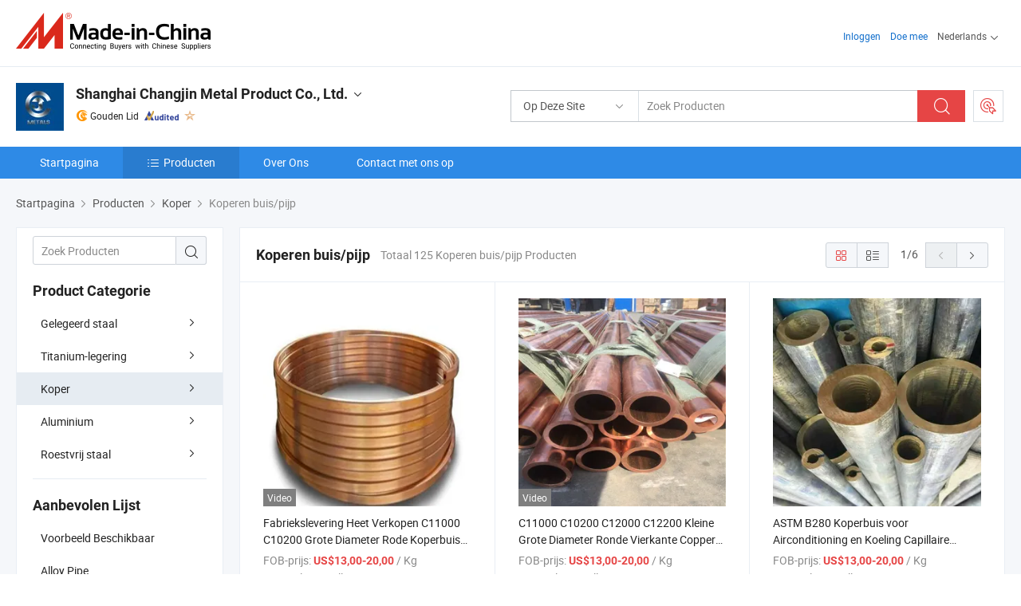

--- FILE ---
content_type: text/html;charset=UTF-8
request_url: https://nl.made-in-china.com/co_shchangjin/product-group/copper-tube-pipe_uhieeuuieg_1.html
body_size: 22326
content:
<!DOCTYPE html>
<html lang="nl">
<head>
            <title>Koperen buis/pijp - Shanghai Changjin Metal Product Co., Ltd. - pagina 1.</title>
        <meta content="text/html; charset=utf-8" http-equiv="Content-Type"/>
    <link rel="dns-prefetch" href="//www.micstatic.com">
    <link rel="dns-prefetch" href="//image.made-in-china.com">
    <link rel="preconnect" href="//www.micstatic.com">
    <link rel="preconnect" href="//image.made-in-china.com">
    <link rel="dns-prefetch" href="//www.made-in-china.com">
    <link rel="preconnect" href="//www.made-in-china.com">
    <link rel="dns-prefetch" href="//pylon.micstatic.com">
    <link rel="dns-prefetch" href="//expo.made-in-china.com">
    <link rel="dns-prefetch" href="//world.made-in-china.com">
    <link rel="dns-prefetch" href="//pic.made-in-china.com">
    <link rel="dns-prefetch" href="//fa.made-in-china.com">
    <meta name="viewport" content="initial-scale=1.0,user-scalable=no,maximum-scale=1,width=device-width">
    <meta name="format-detection" content="telephone=no">
            <meta name="Keywords" content="Koperen buis/pijp, Fabriekslevering Heet Verkopen C11000 C10200 Grote Diameter Rode Koperbuis voor Oliepijpleiding op Voorraad, China Koperen buis/pijp"/>
            <meta name="Description"
              content="China Koperen buis/pijp catalogus van Fabriekslevering Heet Verkopen C11000 C10200 Grote Diameter Rode Koperbuis voor Oliepijpleiding op Voorraad, C11000 C10200 C12000 C12200 Kleine Grote Diameter Ronde Vierkante Copper Pijp geleverd door de Chinese fabrikant - Shanghai Changjin Metal Product Co., Ltd., pagina1."/>
            <meta http-equiv="X-UA-Compatible" content="IE=Edge, chrome=1"/>
    <meta name="renderer" content="webkit"/>
            <link rel="canonical" href="https://nl.made-in-china.com/co_shchangjin/product-group/copper-tube-pipe_uhieeuuieg_1.html"/>
            <link rel="next" href="https://nl.made-in-china.com/co_shchangjin/product-group/copper-tube-pipe_uhieeuuieg_2.html"/>
    <link type="text/css" rel="stylesheet" href="https://www.micstatic.com/athena/2017/css/global/global_8c4df53f.css" />
    <link rel="stylesheet" type="text/css" href="https://www.micstatic.com/athena/2017/css/pages/product/prodList_7fe51bfe.css" media="all"/>
    <link rel="stylesheet" type="text/css" href="https://www.micstatic.com/athena/2017/css/pages/product/prodList-mlan_6eb22767.css" media="all"/>
<!-- Polyfill Code Begin --><script chaset="utf-8" type="text/javascript" src="https://www.micstatic.com/polyfill/polyfill-simplify_eb12d58d.js"></script><!-- Polyfill Code End --></head>
    <body class="theme-08 J-ATF" probe-clarity="false" >
        <div style="position:absolute;top:0;left:0;width:1px;height:1px;overflow:hidden">
        </div>
        <input type="hidden" name="user_behavior_trace_id" id="user_behavior_trace_id" value="1jfb5klq9a16x"/>
        <input type="hidden" value="productList">
        <input type="hidden" id="loginUserName" value="shchangjin"/>
        <input type="hidden" id="J-is-showroom" value="1"> 
<div class="pad-header-mark J-header-mark"></div>
<div class="m-header m-search-gray pad-header">
    <div class="grid">
        <div class="m-header-row">
            <div class="m-logo-wrap">
    <a href="//nl.made-in-china.com/" title='Gemaakt in China' class="m-logo"></a>
</div>
            <div class="m-header-menu pad-header-menu J-menu-wrap">
                <div class="pad-header-menu-top J-menu-close">
                    <i class="ob-icon icon-delete"></i>Menu
                </div>
<input type="hidden" class="J-top-userType" value="">
<div class="fl pad-header-menu-item pad-header-loginInfo J-top-loginInfo J-tab-trigger">
    <div class="pad-header-unlogin J-top-unlogin">
        <div class="m-header-menu-item">
            <a fun-login rel="nofollow" href="//login.made-in-china.com/sign-in/?switchLan=0" ads-data="t:51,c:1,a:2" class="m-header-menu-title link-blue pad-header-sign-btn J-top-signIn ">Inloggen</a>
        </div>
                <div class="m-header-menu-item">
            <a fun-join rel="nofollow" href="//login.made-in-china.com/join/?sourceType=mlan_nl" ads-data="t:51,c:1,a:1" class="m-header-menu-title link-blue pad-header-join-btn">Doe mee</a>
        </div>
    </div>
    <div class="m-header-menu-item m-header-select pad-header-logged J-top-logged" style="display:none">
        <a rel="nofollow" href="//membercenter.made-in-china.com/member/main/" class="m-header-menu-title m-header-select-title link-blue pad-hide"><span class="J-top-username "></span> <em class="num J-messageTotal"></em></a>
        <span class="m-header-menu-title m-header-select-title pc-hide pad-show pad-acount-txt"> My Account<i class="ob-icon icon-down"></i><em class="num J-messageTotal"></em></span>
        <ul class="m-header-option-list J-userFeature ">
            <li class="m-header-option m-header-option-with-num pc-hide pad-show pad-acount-link">
                <a rel="nofollow" href="//membercenter.made-in-china.com/member/main/" class="link-blue"><span class="J-top-username "></span></a>
            </li>
            <li class="m-header-option-gap pc-hide pad-show"></li>
            <li class="m-header-option m-header-option-with-num J-top-inquiry">
                <a rel="nofollow" href="//membercenter.made-in-china.com/message/index.html#inbox" ads-data="st:101" data-unRead="//membercenter.made-in-china.com/message/index.html#inbox..filterType=1"> New Message(s) <em class="num J-num">0</em></a>
            </li>
            <li class="m-header-option m-header-option-with-num J-supplier J-top-rfq" style="display:none">
                <a rel="nofollow" href="//membercenter.made-in-china.com/quotationmanage.do?xcase=receivedRfq"> Unquoted Sourcing Request(s) <em class="num J-num">0</em></a>
            </li>
            <li class="m-header-option m-header-option-with-num J-buyer J-top-rfq" style="display:none">
                <a rel="nofollow" href="//purchase.made-in-china.com/rfq/quotationCompare" ads-data="st:99" data-unRead="//purchase.made-in-china.com/rfq/quotationCompare?buyerReadFlag=0"> New Quote(s) of Sourcing Request <em class="num J-num">0</em></a>
            </li>
                            <li class="m-header-option J-supplier" style="display:none">
                    <a rel="nofollow" href="//membercenter.made-in-china.com/product.do?xcase=list"> Manage Products </a>
                </li>
                <li class="m-header-option J-supplier J-top-editor" style="display:none">
                    <a rel="nofollow" href="//editor.made-in-china.com/"> Edit My Showroom </a>
                </li>
                        <li class="m-header-option-gap"></li>
            <li class="m-header-option">
                <a fun-exit rel="nofollow" href="https://login.made-in-china.com/logon.do?xcase=doLogout" class="J-top-signOut"> Sign Out </a>
            </li>
        </ul>
    </div>
</div>
<script>
        var __IS_USER_LOGED__ =  false ;
</script>                <div class="m-header-menu-gap"></div>
<div class="m-header-menu-item m-header-select pad-header-menu-item J-tab-trigger">
    <span class="m-header-menu-title m-header-select-title">Nederlands<i class="ob-icon icon-down"></i></span>
    <ul class="m-header-option-list m-header-option-list-left">
                    <li class="m-header-option" ><a rel="nofollow" href="https://shchangjin.en.made-in-china.com/product-list-1.html">English</a></li>
                    <li class="m-header-option" ><a rel="nofollow" href="https://es.made-in-china.com/co_shchangjin/product_group_s_s_1.html">Español</a></li>
                    <li class="m-header-option" ><a rel="nofollow" href="https://pt.made-in-china.com/co_shchangjin/product_group_s_s_1.html">Português</a></li>
                    <li class="m-header-option" ><a rel="nofollow" href="https://fr.made-in-china.com/co_shchangjin/product_group_s_s_1.html">Français</a></li>
                    <li class="m-header-option" ><a rel="nofollow" href="https://ru.made-in-china.com/co_shchangjin/product_group_s_s_1.html">Русский язык</a></li>
                    <li class="m-header-option" ><a rel="nofollow" href="https://it.made-in-china.com/co_shchangjin/product_group_s_s_1.html">Italiano</a></li>
                    <li class="m-header-option" ><a rel="nofollow" href="https://de.made-in-china.com/co_shchangjin/product_group_s_s_1.html">Deutsch</a></li>
                    <li class="m-header-option" style="display:none"><a rel="nofollow" href="https://nl.made-in-china.com/co_shchangjin/product_group_s_s_1.html">Nederlands</a></li>
                    <li class="m-header-option" ><a rel="nofollow" href="https://sa.made-in-china.com/co_shchangjin/product_group_s_s_1.html">العربية</a></li>
                    <li class="m-header-option" ><a rel="nofollow" href="https://kr.made-in-china.com/co_shchangjin/product_group_s_s_1.html">한국어</a></li>
                    <li class="m-header-option" ><a rel="nofollow" href="https://jp.made-in-china.com/co_shchangjin/product_group_s_s_1.html">日本語</a></li>
                    <li class="m-header-option" ><a rel="nofollow" href="https://hi.made-in-china.com/co_shchangjin/product_group_s_s_1.html">हिन्दी</a></li>
                    <li class="m-header-option" ><a rel="nofollow" href="https://th.made-in-china.com/co_shchangjin/product_group_s_s_1.html">ภาษาไทย</a></li>
                    <li class="m-header-option" ><a rel="nofollow" href="https://tr.made-in-china.com/co_shchangjin/product_group_s_s_1.html">Türkçe</a></li>
                    <li class="m-header-option" ><a rel="nofollow" href="https://vi.made-in-china.com/co_shchangjin/product_group_s_s_1.html">Tiếng Việt</a></li>
                    <li class="m-header-option" ><a rel="nofollow" href="https://id.made-in-china.com/co_shchangjin/product_group_s_s_1.html">Bahasa Indonesia</a></li>
            </ul>
</div>
            </div>
            <div class="pad-menu-entry pad-show J-menu-entry">
                <i class="micon">&#xe06b;</i> Menu
            </div>
            <span class="pad-menu-verticalLine"></span>
            <div class="pad-search-entry J-search-entry">
                <i class="micon">&#xe040;</i>
            </div>
        </div>
        <div class="m-header-row layout-2-wings m-search-rfq pad-search-bar">
            <div class="layout-body-wrap pad-search-wrap J-pad-search-bar">
                <div class="layout-body pad-search-body layout-body-mlan">
<div class="m-search-bar layout-2-wings m-search-bar-long-option" id="J-search-new-flag">
    <form faw-form fun-search-form name="searchForm" method="get"
                                    action="/productSearch"
                                    >
        <div class="m-search-input-wrap layout-body-wrap">
            <div class="layout-body J-inputWrap">
                <input faw-form-trace type="text" value="" class="m-search-input J-m-search-input"
                                                                                                        placeholder="Zoek Producten" name="keyword"
                                                                           autocomplete="off" x-webkit-speech="x-webkit-speech" />
                            <input type="hidden" name="inputkeyword" value="" />
            <input type="hidden" name="type" value="Product" />
            <input type="hidden" name="currentPage" value="1" />
            </div>
        </div>
        <div class="layout-wing-left">
            <div class="m-search-select J-searchType">
                <select faw-form-trace name="searchType" style="display:none;">
                                            <option value="3"  placeholder="Zoek Producten"
                            data-width="160"
                            data-action="/co_shchangjin/product/keywordSearch">Op Deze Site</option>
                        <option value="0"  placeholder="Zoek Producten"
                                data-width="192"
                                data-action="/productSearch">Op Made-in-China.com </option>
                                    </select>
                <div class="m-search-select-title">
                                                                        <span>Op Made-in-China.com</span>
                         <i class="ob-icon icon-down"></i>
                                    </div>
                <dl class="m-search-option-list"></dl>
            </div>
        </div>
        <div class="layout-wing-right">
            <div class="m-search-btn-wrap">
                <button type="submit" class="m-search-btn J-m-search-btn"><i class="ob-icon icon-search"></i></button>
            </div>
        </div>
    </form>
    <div style="display: none" class="J-thisSite-params">
        <input type="hidden" name="subaction" value="hunt">
        <input type="hidden" name="style" value="b">
        <input type="hidden" name="mode" value="and">
        <input type="hidden" name="code" value="0">
        <input type="hidden" name="comProvince" value="nolimit">
        <input type="hidden" name="order" value="0">
        <input type="hidden" name="isOpenCorrection" value="1">
        <input type="hidden" name="org" value="top">
    </div>
    <div style="display: none" class="J-mic-params">
        <input type="hidden" name="inputkeyword" value=""/>
        <input type="hidden" name="type" value="Product"/>
        <input type="hidden" name="currentPage" value="1"/>
    </div>
    <input type="hidden" class="J-is-supplier-self" value="0" />
    <input type="hidden" class="J-is-offer" value="0" />
            <input type="hidden" id="viewType" name="viewType" value="1"/>
        <input type="hidden" id="J-searchType-mlan" name="J-searchType-mlan" value="adv"/>
</div>
                    <div class="pad-search-close J-search-close">
                        <i class="micon">&#xe00c;</i>
                    </div>
                </div>
            </div>
            <div class="layout-wing-right">
    <div class="rfq-post-dropmenu">
        <a fun-rfq href="//purchase.made-in-china.com/trade-service/quotation-request.html?lan=nl" rel="nofollow" class="m-rfq m-rfq-mlan">
            <span><i class="ob-icon icon-purchase"></i>Post Sourcing-aanvraag</span>
        </a>
        <div class="rfq-post-tip">
            <div class="rfq-post-tipcont">
                <h3>Eenvoudige Sourcing</h3>
                <p class="rfq-sub-title">Handiger, Efficiënter</p>
                <ul class="rfq-info-list">
                    <li><i class="micon">&#xe05a;</i>Eén aanvraag, meerdere offertes</li>
                    <li><i class="micon">&#xe05a;</i>Geverifieerde leveranciers matching</li>
                    <li><i class="micon">&#xe05a;</i>Prijsvergelijking en voorbeeldaanvraag</li>
                </ul>
                <div>
                    <a href="//purchase.made-in-china.com/trade-service/quotation-request.html?lan=nl" class="btn btn-main">Plaats uw aanvraag NU</a>
                </div>
            </div>
            <span class="arrow arrow-top">
                <span class="arrow arrow-in"></span>
            </span>
        </div>
    </div>
</div>
        </div>
    </div>
</div> 
<div class="sr-comInfo">
	        <div class="sr-layout-wrap">
			                <div class="sr-comInfo-logo">
					<a href="https://nl.made-in-china.com/co_shchangjin/" title="Shanghai Changjin Metal Product Co., Ltd.">
						<img src="//www.micstatic.com/athena/img/transparent.png" data-original="//image.made-in-china.com/206f0j00HQaTqbUtWEko/Shanghai-Changjin-Metal-Product-Co-Ltd-.webp" alt="Shanghai Changjin Metal Product Co., Ltd.">
					</a>
                </div>
            <div class="sr-comInfo-r">
                <div class="sr-comInfo-title J-title-comName">
                    <div class="title-txt">
						                            <a href="https://nl.made-in-china.com/co_shchangjin/" >Shanghai Changjin Metal Product Co., Ltd.</a>
                                                                        <i class="ob-icon icon-down"></i>
                    </div>
					 <div class="sr-comInfo-details J-comInfo-details">
                        <div class="details-cnt">
                            <div class="cf">
                                    <div class="detail-col col-1">
                                        <div class="detail-address">
                                            <i class="ob-icon icon-coordinate"></i>
                                            Shanghai, China
                                        </div>
										                                            <div class="detail-address-map showLocation">
                                                <div class="showLocation-content" style="display:block;">
                                                    <div class="showLocation-map"></div>
                                                    <div class="showLocation-arrow showLocation-arrow-top"></div>
                                                    <div class="showLocation-mark animate-start showLocation-Shanghai"></div>
                                                </div>
                                            </div>
										                                    </div>
                                    <div class="detail-col col-2">
                                        <div class="detail-infos">
                                                                                                                                                                                                                                                                                                                                                                                            <div class="info-item">
                                                        <div class="info-label">
                                                              <i class="ob-icon icon-yes2"></i>Soort bedrijf:
                                                        </div>
                                                        <div class="info-fields">
                                                                                                                                                                                                                                                                                                                                    Handelsbedrijf
                                                                                                                                                                                                                                                        </div>
                                                    </div>
                                                                                                                                                                                                            <div class="info-item">
                                                        <div class="info-label">
                                                              <i class="ob-icon icon-yes2"></i>Hoofd Producten:
                                                        </div>
                                                        <div class="info-fields">
                                                                                                                                                                                                                                                                                                                                                                                                                                                                                                                                                                                                                                                                                                                                            <span>koperbuis</span>
                                                                                                                                                                                                                                                                                                                                                                                                ,
                                                                                                                                                                                                                                                                                                                                                                                                        <span>kopertube</span>
                                                                                                                                                                                                                                                                                                                                                                                                ,
                                                                                                                                                                                                                                                                                                                                                                                                        <span>koperplaat</span>
                                                                                                                                                                                                                                                                                                                                                                                                ,
                                                                                                                                                                                                                                                                                                                                                                                                        <span>kopersheet</span>
                                                                                                                                                                                                                                                                                                                                                                                                ,
                                                                                                                                                                                                                                                                                                                                                                                                        <span>kopercoils</span>
                                                                                                                                                                                                                                                                                                                                                                                                ,
                                                                                                                                                                                                                                                                                                                                                                                                        <span>koperstrip</span>
                                                                                                                                                                                                                                                                                                            <form id="searchProdsByKeyword" name="searchInKeywordList" method="get" action="/co_shchangjin/product/keywordSearch">
    <input type="hidden" id="keyWord4Search" name="searchKeyword" value="" />
    <input type="hidden" id="viewType" name="viewType" value="0" /> 
</form>
                                                                                                                                                                                                                                                        </div>
                                                    </div>
                                                                                                                                                                                                            <div class="info-item">
                                                        <div class="info-label">
                                                              <i class="ob-icon icon-yes2"></i>Jaar van Oprichting:
                                                        </div>
                                                        <div class="info-fields">
                                                                                                                                                                                                                                                                                                                                    2003-08-12
                                                                                                                                                                                                                                                        </div>
                                                    </div>
                                                                                                                                                                                                            <div class="info-item">
                                                        <div class="info-label">
                                                              <i class="ob-icon icon-yes2"></i>Aantal Werknemers:
                                                        </div>
                                                        <div class="info-fields">
                                                                                                                                                                                                                                                                                                                                    7
                                                                                                                                                                                                                                                        </div>
                                                    </div>
                                                                                                                                                                                                            <div class="info-item">
                                                        <div class="info-label">
                                                            Adres:
                                                        </div>
                                                        <div class="info-fields">
                                                                                                                                                                                                                                                                                                                                    Room 2001, Building B, Weifu Technology Industrial Park, Lane 269, Sizhuan Road, Songjiang District, Shanghai, China
                                                                                                                                                                                                                                                        </div>
                                                    </div>
                                                                                                                                    </div>
                                    </div>
																		                                        <div class="detail-col col-1">
                                            <div class="detail-infos">
																									<div class="info-item">
																													<i class="ob-icon icon-yes2"></i>OEM/ODM-service:
														                                                    </div>
																									<div class="info-item">
																													<i class="ob-icon icon-yes2"></i>Voorbeeld Beschikbaar
														                                                    </div>
																									<div class="info-item">
																																																											  <a href="https://www.made-in-china.com/BookFactoryTour/soqEjifyfTIS" target="_blank" rel="nofollow"><i class="ob-icon icon-shop"></i>Bezoek Mijn Fabriek</a>
															                                                                                                            </div>
												                                                                                                <div class="average-response-time J-response-time" style="display: none" data-tradeGmvEtcShowFlag="true">
                                                    <span class="response-time-title">Gemiddelde responstijd:</span><div class="response-time-data J-response-time-data"></div>
                                                </div>
                                                                                            </div>
                                        </div>
									                                </div>
																											<p class="detail-intro">China koperbuis, kopertube, koperplaat, kopersheet, kopercoils, koperstrip fabrikant / leverancier, het bieden van kwaliteit DN En GOST ASTM B210-04 2024 2018 H21 T5 Geëxtrudeerd Proces Naadloze Aluminium Pijp, ASTM B221m-07 6081/A96081 T2 naadloze aluminium extrusiepijp voor fabriek, Industrieel Gebruik BS ASTM B210-04 AA 5005 5654 H324 T8 Koudgetrokken Aluminium Pijp en ga zo maar door.</p>
																	                            </div>
                            <div class="details-footer">
                                <a target="_blank" href="https://www.made-in-china.com/sendInquiry/shrom_soqEjifyfTIS_soqEjifyfTIS.html?plant=nl&from=shrom&type=cs&style=2&page=p_list" class="option-item" rel="nofollow">
                                    Verstuur aanvraag </a>
                                <b class="tm3_chat_status" lan="nl" tmlan="nl" dataId="soqEjifyfTIS_soqEjifyfTIS_3" inquiry="https://www.made-in-china.com/sendInquiry/shrom_soqEjifyfTIS_soqEjifyfTIS.html?plant=nl&from=shrom&type=cs&style=2&page=p_list" processor="chat" cid="soqEjifyfTIS" style="display:none"></b>
                            </div>
                        </div>
                </div>
				<div class="sr-comInfo-sign">
					                        <div class="sign-item" id="member-since">
                                                                                                <i class="item-icon icon-gold"></i> <span class="sign-item-text">Gouden Lid</span>
                                                                                        <div class="J-member-since-tooltip" style="display: none">
                                                                    <i class="item-icon icon-gold"></i>Gouden Lid <span class="txt-year">Sinds 2018</span>
                                                                                                    <div>Leveranciers met geverifieerde zakelijke licenties</div>
                            </div>
                        </div>
					                        <div class="sign-item as-logo-new J-tooltip-ele" data-title="Gecontroleerd door een onafhankelijk extern inspectiebureau" data-placement="top">
                            <img src="https://www.micstatic.com/common/img/icon-new/as_32.png?_v=1768815455657" alt="Gecontroleerde Leverancier">
                                                            <span class="sign-item-text txt-as">Gecontroleerde Leverancier</span>
                                                    </div>
					                                            <span class="sign-item icon-star J-tooltip-ele" data-title="Leverancierscapaciteitsindex: van de 5 sterren" data-placement="top">
                                                                                                <img src="https://www.micstatic.com/common/img/icon-new/star-light.png?_v=1768815455657" alt="">
                                                                                    </span>
                                                        </div>
            </div>
        </div>
	</div> <div class="sr-nav-wrap">
	<div class="sr-nav J-nav-fix">
        <div class="sr-layout-wrap" faw-module="Navigation_Bar" faw-exposure>
            <ul class="sr-nav-main">
    			    				    					<li class="sr-nav-item ">
                            <a href="https://nl.made-in-china.com/co_shchangjin/" class="sr-nav-title " ads-data="">
																Startpagina </a>
                        </li>
    				    			    				    					<li class="sr-nav-item selected ">
                            <a href="https://nl.made-in-china.com/co_shchangjin/product_group_s_s_1.html" class="sr-nav-title" ads-data="">
                                <i class="ob-icon icon-category"></i>Producten </a>
                            <div class="sr-nav-sub cf">
    																										<div class="sr-nav-sub-li">
											<a href="https://nl.made-in-china.com/co_shchangjin/product-group/alloy-steel_uhirgieoig_1.html" class="sr-nav-sub-title "
												 style="display: " ads-data="">
																								Gelegeerd staal
																									<i class="ob-icon icon-right"></i>
											</a>
																							<div class="sr-nav-ssub-list">
																											<a href="https://nl.made-in-china.com/co_shchangjin/product-group/alloy-steel-tube_uhirnooygg_1.html"
															 class="sr-nav-sub-title sr-nav-ssub-title">Buis van gelegeerd staal</a>
																																							</div>
										</div>
    																										<div class="sr-nav-sub-li">
											<a href="https://nl.made-in-china.com/co_shchangjin/product-group/titanium-alloy_uhirhuigig_1.html" class="sr-nav-sub-title "
												 style="display: " ads-data="">
																								Titanium-legering
																									<i class="ob-icon icon-right"></i>
											</a>
																							<div class="sr-nav-ssub-list">
																											<a href="https://nl.made-in-china.com/co_shchangjin/product-group/titanium-alloy-bar_uhirngeneg_1.html"
															 class="sr-nav-sub-title sr-nav-ssub-title">Titanium lichtmetalen staaf</a>
																																							</div>
										</div>
    																										<div class="sr-nav-sub-li">
											<a href="https://nl.made-in-china.com/co_shchangjin/product-group/copper_uhieeuuiug_1.html" class="sr-nav-sub-title "
												 style="display: " ads-data="">
																								Koper
																									<i class="ob-icon icon-right"></i>
											</a>
																							<div class="sr-nav-ssub-list">
																											<a href="https://nl.made-in-china.com/co_shchangjin/product-group/all-copper_uhirhhsyog_1.html"
															 class="sr-nav-sub-title sr-nav-ssub-title">Geheel koper</a>
																																									<a href="https://nl.made-in-china.com/co_shchangjin/product-group/copper-sheet-plate_uhieeuuiog_1.html"
															 class="sr-nav-sub-title sr-nav-ssub-title">Koperen plaat/plaat</a>
																																									<a href="https://nl.made-in-china.com/co_shchangjin/product-group/copper-tube-pipe_uhieeuuieg_1.html"
															 class="sr-nav-sub-title sr-nav-ssub-title">Koperen buis/pijp</a>
																																									<a href="https://nl.made-in-china.com/co_shchangjin/product-group/copper-bar-rod_uhihggygng_1.html"
															 class="sr-nav-sub-title sr-nav-ssub-title">Koperen stang/stang</a>
																																									<a href="https://nl.made-in-china.com/co_shchangjin/product-group/copper-coil-strip_uhieeuuiig_1.html"
															 class="sr-nav-sub-title sr-nav-ssub-title">Koperen spoel/strip</a>
																																							</div>
										</div>
    																										<div class="sr-nav-sub-li">
											<a href="https://nl.made-in-china.com/co_shchangjin/product-group/aluminum_uhieeruoog_1.html" class="sr-nav-sub-title "
												 style="display: " ads-data="">
																								Aluminium
																									<i class="ob-icon icon-right"></i>
											</a>
																							<div class="sr-nav-ssub-list">
																											<a href="https://nl.made-in-china.com/co_shchangjin/product-group/aluminum-bar-rod_uhiherneng_1.html"
															 class="sr-nav-sub-title sr-nav-ssub-title">Aluminium stang/stang</a>
																																									<a href="https://nl.made-in-china.com/co_shchangjin/product-group/aluminum-tube-pipe_uhieerysgg_1.html"
															 class="sr-nav-sub-title sr-nav-ssub-title">Aluminium buis/buis</a>
																																									<a href="https://nl.made-in-china.com/co_shchangjin/product-group/aluminum-sheet-plate_uhieerysug_1.html"
															 class="sr-nav-sub-title sr-nav-ssub-title">Aluminium plaat/plaat</a>
																																							</div>
										</div>
    																										<div class="sr-nav-sub-li">
											<a href="https://nl.made-in-china.com/co_shchangjin/product-group/stainless-steel_uhieryeseg_1.html" class="sr-nav-sub-title "
												 style="display: " ads-data="">
																								Roestvrij staal
																									<i class="ob-icon icon-right"></i>
											</a>
																							<div class="sr-nav-ssub-list">
																											<a href="https://nl.made-in-china.com/co_shchangjin/product-group/stainless-steels_uhienuegyg_1.html"
															 class="sr-nav-sub-title sr-nav-ssub-title">Roestvrij staal</a>
																																									<a href="https://nl.made-in-china.com/co_shchangjin/product-group/stainless-steel-tube_uhirhueheg_1.html"
															 class="sr-nav-sub-title sr-nav-ssub-title">Roestvrijstalen buis</a>
																																									<a href="https://nl.made-in-china.com/co_shchangjin/product-group/stainless-steel-bar_uhirgieoeg_1.html"
															 class="sr-nav-sub-title sr-nav-ssub-title">Roestvrijstalen stang</a>
																																							</div>
										</div>
    							                            </div>
                        </li>
    				    			    				    					<li class="sr-nav-item ">
                            <a href="https://nl.made-in-china.com/co_shchangjin/company_info.html" class="sr-nav-title " ads-data="">
																Over Ons </a>
                        </li>
    				    			    				    					<li class="sr-nav-item ">
                            <a href="https://nl.made-in-china.com/co_shchangjin/contact_info.html" class="sr-nav-title " ads-data="">
																Contact met ons op </a>
                        </li>
    				    			            </ul>
        </div>
	</div>
 </div>
		        <div class="sr-container J-layout ">
    <div class="J-slidePre-wrapper sr-slidePre-wrapper">
    <div class="slidePre-bg"></div>
    <div class="slidePre-container">
        <div class="slidePre-main">
            <div class="J-slidePre-loading slidePre-loading"></div>
            <div class="slidePre-close J-slidePre-close"><i class="ob-icon icon-delete"></i></div>
            <div class="J-slidePre-content slidePre-content"></div>
        </div>
    </div>
</div>
<script type="text/template" id="J-slideShow">
                <div class="slidePre-slide">
                                        <div class="swiper-container J-slidePre-container">
                                                <div class="swiper-wrapper">
                                                        {{ util.each(dataList, function(item,j){ }}
                            <div class="swiper-slide">
                                <div class="slidePre-image">
                                    {{ if(item.springSalesTagInfo && item.springSalesTagInfo.showLiveTag){ }}
                                    <span class="live-flag"><i></i>Live</span>
                                    {{ } }}
                                    {{ if(item.firstPic550Url){ }}
                                    <a href="{{-item.prodUrl}}" rel="nofollow" title="{{-item.productName}}"><img src="{{-item.firstPic550Url}}" alt="{{-item.productName}}"></a>
                                    {{ }else{ }}
                                    <a href="{{-item.prodUrl}}" rel="nofollow" title="{{-item.productName}}"><img src="https://www.micstatic.com/athena/2017/img/no-photo-300.png?_v=1768815455657" alt="{{-item.productName}}"></a>
                                    {{ } }}
                                </div>
                                <div class="slidePre-product">
                                    <div class="slidePre-product-title sr-proMainInfo-baseInfo-name">
                                        {{ if(item.springSalesTagInfo && item.springSalesTagInfo.showSpringSalesTag) { }}
                                        <div class="special-flag-img"></div>
                                        {{ } }}
                                        {{ if(item.showDealsTag) { }}
                                                                                <a class="deal-activity-flag-img"></a>
                                        {{ } }}
                                        <a href="{{-item.prodUrl}}" title="{{-item.productName}}">{{-item.productName}}</a>
                                        {{ if(item.meiAwards && item.meiAwards.length > 0){ }}
                                            <div class="mei-tag">
                                                <div class="mei-tip-box">
                                                    {{ util.each(item.meiAwards, function(meiAward){ }}

                                                        {{ if(meiAward.awardYear == 2024) { }}
                                                             <div class="mei-award award-{{-meiAward.prodAwardType}}" title="Hoogwaardig en innovatief product geselecteerd door beroemde inspectie-instanties en experts uit de industrie.">
                                                                {{-meiAward.prodAwardDateAndName}}
                                                             </div>
                                                        {{ }else { }}
                                                            <div class="{{-meiAward.awardClass}}" title="Hoogwaardig en innovatief product geselecteerd door beroemde inspectie-instanties en experts uit de industrie.">
                                                                {{-meiAward.prodAwardDateAndName}}
                                                            </div>
                                                        {{ } }}
                                                    {{ }) }}
                                                </div>
                                            </div>
                                        {{ } }}
                                    </div>

                                    {{ if(item.springSalesTagInfo) { }}
                                    <div class="special-flag">
                                        {{ if(item.springSalesTagInfo.showSpecialDiscountTag) { }}
                                        <span class="special-flag-item red">
                                            <i class="ob-icon icon-sale"></i>Speciale Korting                                            <div class="tip arrow-bottom tip-discount">
                                                 <div class="tip-con">
                                                     <p class="tip-para">Geniet van grote kortingen</p>
                                                 </div>
                                                 <span class="arrow arrow-out">
                                                     <span class="arrow arrow-in"></span>
                                                 </span>
                                             </div>
                                        </span>
                                        {{ } }}
                                        {{ if(item.springSalesTagInfo.showFreeSampleTag) { }}
                                        <span class="special-flag-item red">
                                            <i class="ob-icon icon-truck"></i>Gratis Stalen                                            <div class="tip arrow-bottom tip-free">
                                                 <div class="tip-con">
                                                     <p class="tip-para">Ondersteuning gratis monsters</p>
                                                 </div>
                                                 <span class="arrow arrow-out">
                                                     <span class="arrow arrow-in"></span>
                                                 </span>
                                            </div>
                                        </span>
                                        {{ } }}
                                        {{ if(item.springSalesTagInfo.showRapidDispatchTag) { }}
                                        <span class="special-flag-item red">
                                            <i class="ob-icon icon-history"></i>Snelle Verzending                                            <div class="tip arrow-bottom tip-rapid">
                                                 <div class="tip-con">
                                                     <p class="tip-para">Verstuur binnen 15 dagen</p>
                                                 </div>
                                                 <span class="arrow arrow-out">
                                                     <span class="arrow arrow-in"></span>
                                                 </span>
                                            </div>
                                        </span>
                                        {{ } }}
                                        {{ if(item.springSalesTagInfo.showSoldThousandTag) { }}
                                        <span class="special-flag-item orange">
                                            <i class="ob-icon icon-fire"></i>Verkocht 10000+                                            <div class="tip arrow-bottom tip-hot">
                                                 <div class="tip-con">
                                                     <p class="tip-para">Hot en trending producten</p>
                                                 </div>
                                                 <span class="arrow arrow-out">
                                                     <span class="arrow arrow-in"></span>
                                                 </span>
                                            </div>
                                        </span>
                                        {{ } }}
                                        {{ if(item.springSalesTagInfo.showInstantOrderTag) { }}
                                        <span class="special-flag-item green">
                                            <i class="ob-icon icon-cart-success"></i>Direct Besteling                                            <div class="tip arrow-bottom tip-instant">
                                                 <div class="tip-con">
                                                     <p class="tip-para">Ondersteuning online bestelservice</p>
                                                 </div>
                                                 <span class="arrow arrow-out">
                                                     <span class="arrow arrow-in"></span>
                                                 </span>
                                            </div>
                                        </span>
                                        {{ } }}
                                        {{ if(item.springSalesTagInfo.showReliableSupplierTag) { }}
                                            <span class="special-flag-item blue">
                                                <i class="ob-icon icon-verification-supplier"></i>Betrouwbare Leverancier                                            </span>
                                        {{ } }}
                                        {{ if(item.springSalesTagInfo.showExpoTag) { }}
                                            <span class="special-flag-item azure">
                                                <i class="ob-icon icon-earth"></i>Online Expo                                            </span>
                                        {{ } }}
                                    </div>
                                    {{ } }}

                                    {{ if(item.showDealsTag) { }}
                                                                        <div class="deal-activity-simple-flag">
                                        <span class="deal-activity-flag-item red">
                                            <a class="deal-activity-flag-coupons"><i class="ob-icon icon-coupon"></i>Waardebonnen Beschikbaar</a>
                                            <div class="tip arrow-top tip-coupons">
                                                 <div class="tip-con">
                                                     <div class="tip-text">Wissel uw coupons in op de productpagina</div>
                                                 </div>
                                                 <span class="arrow arrow-out">
                                                     <span class="arrow arrow-in"></span>
                                                 </span>
                                            </div>
                                        </span>
                                        {{ if(item.showDirectSale) { }}
                                        <span class="deal-activity-flag-item purple">
                                            <a class="deal-activity-flag-picked"><i class="ob-icon icon-product-main"></i>Geselecteerde Handelsproducten</a>
                                            <div class="tip arrow-top tip-picked">
                                                 <div class="tip-con">
                                                     <div class="tip-text">Veilig betalen bij TOP leveranciers</div>
                                                 </div>
                                                 <span class="arrow arrow-out">
                                                     <span class="arrow arrow-in"></span>
                                                 </span>
                                            </div>
                                        </span>
                                        {{ } }}
                                    </div>
                                    {{ } }}

                                    <div class="slidePre-product-info">
                                        <div class="slide-product-label">Minimale Bestelling / Referentie FOB Prijs</div>
                                        <div class="slidePre-product-row cf">
                                            <div class="slidePre-product-col1" title="{{-item.minOrder}}">{{-item.minOrder}}</div>
                                            <div class="slidePre-product-col2 slidePre-product-price" title="{{-item.unitPrice}}">{{-item.unitPrice}}</div>
                                        </div>
                                    </div>
                                    {{ if(item.mainProps){ }}
                                    {{ util.each(Object.keys(item.mainProps), function(prop, i){ }}
                                    <div class="slidePre-product-row cf">
                                        <div class="slidePre-product-col1">{{-prop}}</div>
                                        {{ if(prop == "Port" && item.prodPortProvinceKey){ }}
                                        <div class="slidePre-product-col2 showLocation-dynamic">
                                            <span class=" ">{{-item.mainProps[prop]}} <i class="ob-icon icon-coordinate"></i>
                                            </span>
                                            <div class="showLocation-content">
                                                <div class="showLocation-map"></div>
                                                <div class="showLocation-arrow showLocation-arrow-top"></div>
                                                <div class="showLocation-mark showLocation-{{-item.prodPortProvinceKey}}"></div>
                                            </div>
                                        </div>
                                        {{ }else { }}
                                        <div class="slidePre-product-col2" title="{{-item.mainProps[prop]}}">{{-item.mainProps[prop]}}</div>
                                        {{ } }}
                                    </div>
                                    {{ }) }}
                                    {{ } }}
                                    {{ util.each(item.appendProps, function(item, i){ }}
                                    <div class="slidePre-product-row cf">
                                        <div class="slidePre-product-col1">{{-item.key}}</div>
                                        <div class="slidePre-product-col2" title="{{-item.value}}">{{-item.value}}</div>
                                    </div>
                                    {{ }) }}
                                    <div class="slidePre-product-btn cf">
                                        {{ if(!item.showStartOrder){ }}
                                            <a fun-inquiry-supplier class="btn btn-main" rel="nofollow" href="{{-contactUrl[j]}}" target="_blank">Verstuur aanvraag</a>
                                        {{ }else { }}
                                            <a class="btn btn-main-light half" rel="nofollow" href="{{-contactUrl[j]}}" target="_blank">Verstuur aanvraag</a>
                                            <a class="btn btn-main half J-link-order-trade-from" target="_blank" href="//membercenter.made-in-china.com/newtrade/order/page/buyer-start-order.html?from=7&prodId={{=item.entryProdId}}" rel="nofollow">Bestelling starten</a>
                                        {{ } }}
                                    </div>
                                    <div class="slidePre-product-row">
                                        {{ if(requestUrl[j]){ }}
                                            <div class="act-item">
                                                <a class="half" href="{{-requestUrl[j]}}" target="_blank" rel="nofollow"><i class="ob-icon icon-product"></i> Monster Aanvragen</a>
                                            </div>
                                        {{ } }}
                                        {{ if(customUrl[j]){ }}
                                            <div class="act-item">
                                                <a class="half" href="{{-customUrl[j]}}" target="_blank" rel="nofollow"><i class="ob-icon icon-fill"></i> Aangepast Verzoek:</a>
                                            </div>
                                        {{ } }}
                                    </div>
                                </div>
                            </div>
                            {{ }) }}
                        </div>
                    </div>
                </div>
                <div class="slidePre-footer">
                    <span class="J-slidePre-prev slidePre-prev"></span>
                    <span class="J-slidePre-autoplay"><i class="ob-icon icon-pause"></i></span>
                    <span class="J-slidePre-next slidePre-next"></span>
                </div>
</script>    <div class="sr-layout-wrap sr-layout-resp">
        <div class="sr-crumb" itemscope itemtype="https://schema.org/BreadcrumbList">
	<span itemprop="itemListElement" itemscope itemtype="https://schema.org/ListItem">
        <a itemprop="item" href="https://nl.made-in-china.com/co_shchangjin/">
            <span itemprop="name">Startpagina</span>
        </a>
        <meta itemprop="position" content="1">
    </span>
    		<i class="ob-icon icon-right"></i>
	    <span itemprop="itemListElement" itemscope itemtype="https://schema.org/ListItem">
	        <a itemprop="item" href="https://nl.made-in-china.com/co_shchangjin/product_group_s_s_1.html">
	            <span itemprop="name">
											Producten	</span>
	        </a>
	        <meta itemprop="position" content="2">
	    </span>
		            <i class="ob-icon icon-right"></i>
            <span itemprop="itemListElement" itemscope itemtype="https://schema.org/ListItem">
			   <a itemprop="item" href="https://nl.made-in-china.com/co_shchangjin/product-group/copper_uhieeuuiug_1.html">
				   <span itemprop="name">Koper</span>
			   </a>
			   <meta itemprop="position" content="3">
		   </span>
		            <i class="ob-icon icon-right"></i>
			                Koperen buis/pijp
    </div>
        <div class="sr-layout-nav prodlist-page-nav J-prodlist-page-nav">
    <div class="J-prod-menu-bg prod-menu-bg"></div>
    <div class="sr-layout-block prod-menu">
                    <div class="sr-layout-subblock sr-side-searchBar">
                    <form id="searchInKeywordList" class="sr-side-searchBar-wrap obelisk-form" name="searchInKeywordList" method="get" action="https://nl.made-in-china.com/co_shchangjin/product/keywordSearch">
    <input class="input-text sr-side-searchBar-input" type="text" name="searchKeyword" id="keyWord" placeholder="Zoek Producten" value=""/>
            <input type="hidden" id="viewType" name="viewType" value="1"/>
        <button class="sr-side-searchBar-button" id="SearchForm" type="submit" >
        <i class="ob-icon icon-search"></i>
    </button>
        </form>
</div>
        	    <div class="sr-layout-subblock sr-side-proGroup" faw-module="Prod_group_filter" faw-exposure>
		    	            <div class="sr-txt-title">
                <h2 class="sr-txt-h2">Product Categorie</h2>
            </div>
			                <ul class="sr-side-proGroup-list">
    				    					                            <li class="sr-side-proGroup-rightSpace ">
                                <a ref="nofollow" href="https://nl.made-in-china.com/co_shchangjin/product-group/alloy-steel_uhirgieoig_1.html" title="Gelegeerd staal" ads-data="">Gelegeerd staal<i class="ob-icon icon-right J-showSubList"></i></a>
                                <ol class="sr-side-proGroup-sublist">
    								        		                      <li >
                                          <a ref="nofollow" href="https://nl.made-in-china.com/co_shchangjin/product-group/alloy-steel-tube_uhirnooygg_1.html" title="Buis van gelegeerd staal" ads-data="">Buis van gelegeerd staal</a>
                                      </li>
        		                                                    </ol>
                            </li>
    					    				    					                            <li class="sr-side-proGroup-rightSpace ">
                                <a ref="nofollow" href="https://nl.made-in-china.com/co_shchangjin/product-group/titanium-alloy_uhirhuigig_1.html" title="Titanium-legering" ads-data="">Titanium-legering<i class="ob-icon icon-right J-showSubList"></i></a>
                                <ol class="sr-side-proGroup-sublist">
    								        		                      <li >
                                          <a ref="nofollow" href="https://nl.made-in-china.com/co_shchangjin/product-group/titanium-alloy-bar_uhirngeneg_1.html" title="Titanium lichtmetalen staaf" ads-data="">Titanium lichtmetalen staaf</a>
                                      </li>
        		                                                    </ol>
                            </li>
    					    				    					                            <li class="sr-side-proGroup-rightSpace selected ">
                                <a ref="nofollow" href="https://nl.made-in-china.com/co_shchangjin/product-group/copper_uhieeuuiug_1.html" title="Koper" ads-data="">Koper<i class="ob-icon icon-right J-showSubList"></i></a>
                                <ol class="sr-side-proGroup-sublist">
    								        		                      <li >
                                          <a ref="nofollow" href="https://nl.made-in-china.com/co_shchangjin/product-group/all-copper_uhirhhsyog_1.html" title="Geheel koper" ads-data="">Geheel koper</a>
                                      </li>
        		                            		                      <li >
                                          <a ref="nofollow" href="https://nl.made-in-china.com/co_shchangjin/product-group/copper-sheet-plate_uhieeuuiog_1.html" title="Koperen plaat/plaat" ads-data="">Koperen plaat/plaat</a>
                                      </li>
        		                            		                      <li class="selected" >
                                          <a ref="nofollow" href="https://nl.made-in-china.com/co_shchangjin/product-group/copper-tube-pipe_uhieeuuieg_1.html" title="Koperen buis/pijp" ads-data="">Koperen buis/pijp</a>
                                      </li>
        		                            		                      <li >
                                          <a ref="nofollow" href="https://nl.made-in-china.com/co_shchangjin/product-group/copper-bar-rod_uhihggygng_1.html" title="Koperen stang/stang" ads-data="">Koperen stang/stang</a>
                                      </li>
        		                            		                      <li >
                                          <a ref="nofollow" href="https://nl.made-in-china.com/co_shchangjin/product-group/copper-coil-strip_uhieeuuiig_1.html" title="Koperen spoel/strip" ads-data="">Koperen spoel/strip</a>
                                      </li>
        		                                                    </ol>
                            </li>
    					    				    					                            <li class="sr-side-proGroup-rightSpace ">
                                <a ref="nofollow" href="https://nl.made-in-china.com/co_shchangjin/product-group/aluminum_uhieeruoog_1.html" title="Aluminium" ads-data="">Aluminium<i class="ob-icon icon-right J-showSubList"></i></a>
                                <ol class="sr-side-proGroup-sublist">
    								        		                      <li >
                                          <a ref="nofollow" href="https://nl.made-in-china.com/co_shchangjin/product-group/aluminum-bar-rod_uhiherneng_1.html" title="Aluminium stang/stang" ads-data="">Aluminium stang/stang</a>
                                      </li>
        		                            		                      <li >
                                          <a ref="nofollow" href="https://nl.made-in-china.com/co_shchangjin/product-group/aluminum-tube-pipe_uhieerysgg_1.html" title="Aluminium buis/buis" ads-data="">Aluminium buis/buis</a>
                                      </li>
        		                            		                      <li >
                                          <a ref="nofollow" href="https://nl.made-in-china.com/co_shchangjin/product-group/aluminum-sheet-plate_uhieerysug_1.html" title="Aluminium plaat/plaat" ads-data="">Aluminium plaat/plaat</a>
                                      </li>
        		                                                    </ol>
                            </li>
    					    				    					                            <li class="sr-side-proGroup-rightSpace ">
                                <a ref="nofollow" href="https://nl.made-in-china.com/co_shchangjin/product-group/stainless-steel_uhieryeseg_1.html" title="Roestvrij staal" ads-data="">Roestvrij staal<i class="ob-icon icon-right J-showSubList"></i></a>
                                <ol class="sr-side-proGroup-sublist">
    								        		                      <li >
                                          <a ref="nofollow" href="https://nl.made-in-china.com/co_shchangjin/product-group/stainless-steels_uhienuegyg_1.html" title="Roestvrij staal" ads-data="">Roestvrij staal</a>
                                      </li>
        		                            		                      <li >
                                          <a ref="nofollow" href="https://nl.made-in-china.com/co_shchangjin/product-group/stainless-steel-tube_uhirhueheg_1.html" title="Roestvrijstalen buis" ads-data="">Roestvrijstalen buis</a>
                                      </li>
        		                            		                      <li >
                                          <a ref="nofollow" href="https://nl.made-in-china.com/co_shchangjin/product-group/stainless-steel-bar_uhirgieoeg_1.html" title="Roestvrijstalen stang" ads-data="">Roestvrijstalen stang</a>
                                      </li>
        		                                                    </ol>
                            </li>
    					    				                </ul>
			    	    </div>
                <div class="sr-layout-subblock sr-side-proGroup" faw-module="Featured_list" faw-exposure>
            <div class="sr-txt-title">
                <h2 class="sr-txt-h2">Aanbevolen Lijst</h2>
            </div>
                                                <ul class="sr-side-proGroup-list">
                                    <li >
                        <a ref="nofollow" href="https://nl.made-in-china.com/co_shchangjin/featured-list/sample-products.html" ads-data=""><span>Voorbeeld Beschikbaar</span></a>
                    </li>
                                                                        <li >
                                <a ref="nofollow" href="https://nl.made-in-china.com/co_shchangjin/productList?selectedSpotlightId=XxJEjfyLgrkF" ads-data=""><span>Alloy Pipe</span></a>
                            </li>
                                                                                                <li >
                                <a ref="nofollow" href="https://nl.made-in-china.com/co_shchangjin/productList?selectedSpotlightId=KmJxyrsjZRhO" ads-data=""><span>Alloy Bar</span></a>
                            </li>
                                                                                                <li >
                                <a ref="nofollow" href="https://nl.made-in-china.com/co_shchangjin/productList?selectedSpotlightId=ixmJwIsSJYha" ads-data=""><span>Alloy Plate</span></a>
                            </li>
            </ul>
        </div>
            </div>
        <div class="sr-layout-block contact-block J-contact-fix" faw-module="sendInquiry" faw-exposure>
        <div class="sr-txt-title">
            <h2 class="sr-txt-h2">Contacteer leverancier</h2>
			        </div>
        <div class="sr-layout-content contact-supplier">
            <div class="sr-side-contSupplier-info">
                <div class="sr-side-contSupplier-pic">
                    <a href="javascript:void(0);">
    					    						<img class="J-contact-img" src="//image.made-in-china.com/336f0j00KtgfVJCGOYop/made-in-china.webp" alt="Avatar">
    					                    </a>
                </div>
                <div class="sr-side-contSupplier-txt">
											<div class="sr-side-contSupplier-name">Miss Echo</div>
					    					<div class="sr-side-contSupplier-position">
															Sales Manager
							                        </div>
					                    <div class="sr-side-contSupplier-chat">
						<b class="tm3_chat_status" lan="nl" tmlan="nl" dataId="soqEjifyfTIS_soqEjifyfTIS_3" inquiry="https://www.made-in-china.com/sendInquiry/shrom_soqEjifyfTIS_soqEjifyfTIS.html?plant=nl&from=shrom&type=cs&style=2&page=p_list" processor="chat"
						   cid="soqEjifyfTIS" username="Echo" domainuserid="soqEjifyfTIS_00" accountonlinedisplayflag="0" style="display:none"></b>
					</div>
					                </div>
            </div>
			                <form id="sideInqueryForm" class="form obelisk-form" method="post" target="_blank" action="//www.made-in-china.com/sendInquiry/shrom_soqEjifyfTIS_soqEjifyfTIS.html?plant=nl&from=shrom&type=cs&style=2&page=p_list&quickpost=1">
						<input type="hidden" id="loginStatu" value="0" />
			<div class="sr-side-contSupplier-field">
    			<textarea class="input-textarea sr-side-contSupplier-message J-side-contSupplier-message" name="content" id="inquiryContent" cols="90" rows="2" placeholder="Voer tussen 20 tot 4000 karakters." maxlength="4000"></textarea>
    		</div>
			<div class="sr-side-contSupplier-field sr-side-contSupplier-emailfield J-contSupplier-email-field">
    			                                    <input class="input-text sr-side-contSupplier-email" name="senderMail" id="J-quick-inquiry-input-side" placeholder="jouw e-mailadres" value="" />
				    		</div>
            <div class="sr-side-contSupplier-btn cf">
								<input type="hidden" id="sourceReqType" name="sourceReqType" value="GLP" />
                <input type="hidden" name="showRoomQuickInquireFlag" value="1"/>
                <input type="hidden" name="showRoomId" value=""/>
                <input type="hidden" name="compareFromPage" id="compareFromPage" value="1"/>
                <button fun-inquiry-supplier type="submit" class="btn btn-main btn-large" id="sideInquirySend" ads-data="st:5,pdid:,pcid:soqEjifyfTIS">Sturen</button>
			    			    	            	            			    			    	            	            								            </div>
            </form>
        </div>
    </div>
</div>
<div class="sr-prodTool-nav fl">
    <div class="sr-prodTool-fix J-prodList-fixed-header">
        <div class="sr-layout-block cf">
            <div class="sr-prodTool-menu"><a href="javascript:;" class="J-show-menu"><i class="ob-icon icon-filter"></i> Product Groups</a></div>
            <div class="sr-prodTool-search">
                                <div class="sr-layout-subblock sr-side-searchBar">
                    <form id="searchInKeywordList" class="sr-side-searchBar-wrap obelisk-form" name="searchInKeywordList" method="get" action="https://nl.made-in-china.com/co_shchangjin/product/keywordSearch">
    <input class="input-text sr-side-searchBar-input" type="text" name="searchKeyword" id="keyWord" placeholder="Zoek Producten" value=""/>
            <input type="hidden" id="viewType" name="viewType" value="1"/>
        <button class="sr-side-searchBar-button" id="SearchForm" type="submit" >
        <i class="ob-icon icon-search"></i>
    </button>
        </form>
</div>
                            </div>
        </div>
    </div>
</div>
        <div class="sr-layout-main prodlist-page-main">
            <div class="sr-layout-block ">
                <div class="sr-layout-subblock prod-result">
                    <form action="https://nl.made-in-china.com/co_shchangjin/productList" method="get" name="viewExhibition" id="viewExhibition">
  <input type="hidden" id="username" name="username" />
  <input type="hidden" id="pageNumber" name="pageNumber" value="1"/>
  <input type="hidden" id="pageSize" name="pageSize" value="24"/>
  <input type="hidden" id="viewType" name="viewType" value="1"/>
  <input type="hidden" id="isByGroup" name="isByGroup" value="1"/>
  <input type="hidden" name="pageUrlFrom" id="pageUrlFrom" />
  <input type="hidden" id="offerGroupInfo" name="productGroupOrCatId" value="zMBtavXVbPkT" />
  <input type="hidden" name="searchKeyword" id="searchKeyword" />
  <input type="hidden" name="searchKeywordSide" id="searchKeywordSide" />
  <input type="hidden" name="searchKeywordList" id="searchKeywordList" />
    <input type="hidden" name="selectedFeaturedType" id="selectedFeaturedType" value="" />
    <input type="hidden" name="selectedSpotlightId" id="selectedSpotlightId" />
  <input type="hidden" name="viewPageSize" id="viewPageSize" value="24"/>
</form>
<div class="cf prod-list-title">
    <div itemscope itemtype="https://schema.org/BreadcrumbList" class="sr-txt-title">
                                        <h1 class="sr-txt-h2">Koperen buis/pijp</h1>
        <span>
                                                                                                        Totaal 125 Koperen buis/pijp Producten
        </span>
    </div>
    <div class="prod-result-options cf">
        <div class="prod-result-option fl selected">
            <a rel="nofollow" href="javascript:submitSearchByView(1)"><i class="ob-icon icon-gallery"></i>
				<div class="tip arrow-bottom">
                    <div class="tip-con">
                        Galerijweergave </div>
                    <span class="arrow arrow-out">
                        <span class="arrow arrow-in"></span>
                    </span>
                </div>
			</a>
        </div>
        <div class="prod-result-option fl ">
            <a rel="nofollow" href="javascript:submitSearchByView(0)"><i class="ob-icon icon-list"></i>
				<div class="tip arrow-bottom">
                    <div class="tip-con">
                        Lijstweergave </div>
                    <span class="arrow arrow-out">
                        <span class="arrow arrow-in"></span>
                    </span>
                </div>
			</a>
        </div>
      <div class="page-number fl">
          <span>1</span>/<span>6</span>
      </div>
                <div class="prod-result-option fl disabled">
              <a title="Ga naar de vorige pagina" rel="nofollow"><i class="ob-icon icon-left"></i></a>
          </div>
                <div class="prod-result-option fl">
            <a title="Ga naar volgende pagina" rel="nofollow" href="https://nl.made-in-china.com/co_shchangjin/product-group/copper-tube-pipe_uhieeuuieg_2.html"><i class="ob-icon icon-right"></i></a>
          </div>
      </div>
</div>
                    <div class="sr-layout-content">
<div class="prod-result-list prod-gallery-list cf">
<div class="prod-result-item J-prod-result-item" faw-module="Prod_list" faw-exposure data-ProdId="JEPYQeDVulhH" data-prod-tag="" ads-data="pdid:JEPYQeDVulhH,pcid:soqEjifyfTIS,a:1">
        <div class="prod-item-inner">
                <div class="prod-image ">
            <a href="https://nl.made-in-china.com/co_shchangjin/product_Factory-Supply-Hot-Selling-C11000-C10200-Large-Diameter-Red-Copper-Pipe-for-Oil-Pipeline-in-Stock_ysninsnshg.html" ads-data="st:8,pdid:JEPYQeDVulhH,pcid:soqEjifyfTIS,a:1">
                                    <div class="prod-video-mark">Video</div>
                                                    <img class="J-prod-gif-pic" src="//www.micstatic.com/athena/img/transparent.png" data-original="//image.made-in-china.com/43f34j00FPIcTbKzhRko/Factory-Supply-Hot-Selling-C11000-C10200-Large-Diameter-Red-Copper-Pipe-for-Oil-Pipeline-in-Stock.jpg" alt="Fabriekslevering Heet Verkopen C11000 C10200 Grote Diameter Rode Koperbuis voor Oliepijpleiding op Voorraad">
                            </a>
        </div>
        <div class="prod-info">
            <div class="prod-title">
                                                <a href="https://nl.made-in-china.com/co_shchangjin/product_Factory-Supply-Hot-Selling-C11000-C10200-Large-Diameter-Red-Copper-Pipe-for-Oil-Pipeline-in-Stock_ysninsnshg.html" title="Fabriekslevering Heet Verkopen C11000 C10200 Grote Diameter Rode Koperbuis voor Oliepijpleiding op Voorraad" ads-data="st:1,pdid:JEPYQeDVulhH,pcid:soqEjifyfTIS,a:1">
                    Fabriekslevering Heet Verkopen C11000 C10200 Grote Diameter Rode Koperbuis voor Oliepijpleiding op Voorraad
                </a>
            </div>
            <div class="prod-price" title="FOB-prijs: US$13,00-20,00 / Kg">
                                    <span class="label">FOB-prijs:</span> <span class="value">US$13,00-20,00 </span><span class="unit">/ Kg</span>
                            </div>
            <div class="min-order" title="Minimale Bestelling: 100 Kg">
                                    <span class="label">Minimale Bestelling:</span> <span class="value">100 Kg </span>
                            </div>
                    </div>
        <input type="hidden" class="J-ContactUs-url" value="//www.made-in-china.com/sendInquiry/prod_JEPYQeDVulhH_soqEjifyfTIS.html?plant=nl&from=shrom&type=cs&style=2&page=p_list"/>
                    <input type="hidden" class="J-CustomizedRequest-url" value="//purchase.made-in-china.com/send-customized-request/prod/JEPYQeDVulhH.html"/>
                            <input type="hidden" class="J-RequestSample-url" value="//www.made-in-china.com/requestSample/prod_JEPYQeDVulhH_soqEjifyfTIS.html"/>
                <a href="https://www.made-in-china.com/sendInquiry/prod_JEPYQeDVulhH_soqEjifyfTIS.html?from=shrom&page=product_list&plant=nl" ads-data="st:5,pdid:JEPYQeDVulhH,pcid:soqEjifyfTIS,a:1"
           target="_blank" class="btn" style="width: 100%">Verstuur aanvraag</a>
    </div>
</div>
<div class="prod-result-item J-prod-result-item" faw-module="Prod_list" faw-exposure data-ProdId="mnuRQsiYRIWH" data-prod-tag="" ads-data="pdid:mnuRQsiYRIWH,pcid:soqEjifyfTIS,a:2">
        <div class="prod-item-inner">
                <div class="prod-image ">
            <a href="https://nl.made-in-china.com/co_shchangjin/product_C11000-C10200-C12000-C12200-Small-Large-Diameter-Round-Square-Copper-Pipe_ysninsnsrg.html" ads-data="st:8,pdid:mnuRQsiYRIWH,pcid:soqEjifyfTIS,a:2">
                                    <div class="prod-video-mark">Video</div>
                                                    <img class="J-prod-gif-pic" src="//www.micstatic.com/athena/img/transparent.png" data-original="//image.made-in-china.com/43f34j00OfzCnoNgrtqs/C11000-C10200-C12000-C12200-Small-Large-Diameter-Round-Square-Copper-Pipe.jpg" alt="C11000 C10200 C12000 C12200 Kleine Grote Diameter Ronde Vierkante Copper Pijp">
                            </a>
        </div>
        <div class="prod-info">
            <div class="prod-title">
                                                <a href="https://nl.made-in-china.com/co_shchangjin/product_C11000-C10200-C12000-C12200-Small-Large-Diameter-Round-Square-Copper-Pipe_ysninsnsrg.html" title="C11000 C10200 C12000 C12200 Kleine Grote Diameter Ronde Vierkante Copper Pijp" ads-data="st:1,pdid:mnuRQsiYRIWH,pcid:soqEjifyfTIS,a:2">
                    C11000 C10200 C12000 C12200 Kleine Grote Diameter Ronde Vierkante Copper Pijp
                </a>
            </div>
            <div class="prod-price" title="FOB-prijs: US$13,00-20,00 / Kg">
                                    <span class="label">FOB-prijs:</span> <span class="value">US$13,00-20,00 </span><span class="unit">/ Kg</span>
                            </div>
            <div class="min-order" title="Minimale Bestelling: 100 Kg">
                                    <span class="label">Minimale Bestelling:</span> <span class="value">100 Kg </span>
                            </div>
                    </div>
        <input type="hidden" class="J-ContactUs-url" value="//www.made-in-china.com/sendInquiry/prod_mnuRQsiYRIWH_soqEjifyfTIS.html?plant=nl&from=shrom&type=cs&style=2&page=p_list"/>
                    <input type="hidden" class="J-CustomizedRequest-url" value="//purchase.made-in-china.com/send-customized-request/prod/mnuRQsiYRIWH.html"/>
                            <input type="hidden" class="J-RequestSample-url" value="//www.made-in-china.com/requestSample/prod_mnuRQsiYRIWH_soqEjifyfTIS.html"/>
                <a href="https://www.made-in-china.com/sendInquiry/prod_mnuRQsiYRIWH_soqEjifyfTIS.html?from=shrom&page=product_list&plant=nl" ads-data="st:5,pdid:mnuRQsiYRIWH,pcid:soqEjifyfTIS,a:2"
           target="_blank" class="btn" style="width: 100%">Verstuur aanvraag</a>
    </div>
</div>
<div class="prod-result-item J-prod-result-item" faw-module="Prod_list" faw-exposure data-ProdId="pEZRmkxVIzWu" data-prod-tag="" ads-data="pdid:pEZRmkxVIzWu,pcid:soqEjifyfTIS,a:3">
        <div class="prod-item-inner">
                <div class="prod-image ">
            <a href="https://nl.made-in-china.com/co_shchangjin/product_ASTM-B280-Copper-Pipe-for-Air-Conditioning-and-Refrigeration-Capillary-Copper-Pipe_ysiossiygg.html" ads-data="st:8,pdid:pEZRmkxVIzWu,pcid:soqEjifyfTIS,a:3">
                                                    <img class="J-prod-gif-pic" src="//www.micstatic.com/athena/img/transparent.png" data-original="//image.made-in-china.com/43f34j00CfQvBpPcvaog/ASTM-B280-Copper-Pipe-for-Air-Conditioning-and-Refrigeration-Capillary-Copper-Pipe.jpg" alt="ASTM B280 Koperbuis voor Airconditioning en Koeling Capillaire Koperbuis">
                            </a>
        </div>
        <div class="prod-info">
            <div class="prod-title">
                                                <a href="https://nl.made-in-china.com/co_shchangjin/product_ASTM-B280-Copper-Pipe-for-Air-Conditioning-and-Refrigeration-Capillary-Copper-Pipe_ysiossiygg.html" title="ASTM B280 Koperbuis voor Airconditioning en Koeling Capillaire Koperbuis" ads-data="st:1,pdid:pEZRmkxVIzWu,pcid:soqEjifyfTIS,a:3">
                    ASTM B280 Koperbuis voor Airconditioning en Koeling Capillaire Koperbuis
                </a>
            </div>
            <div class="prod-price" title="FOB-prijs: US$13,00-20,00 / Kg">
                                    <span class="label">FOB-prijs:</span> <span class="value">US$13,00-20,00 </span><span class="unit">/ Kg</span>
                            </div>
            <div class="min-order" title="Minimale Bestelling: 100 Kg">
                                    <span class="label">Minimale Bestelling:</span> <span class="value">100 Kg </span>
                            </div>
                    </div>
        <input type="hidden" class="J-ContactUs-url" value="//www.made-in-china.com/sendInquiry/prod_pEZRmkxVIzWu_soqEjifyfTIS.html?plant=nl&from=shrom&type=cs&style=2&page=p_list"/>
                    <input type="hidden" class="J-CustomizedRequest-url" value="//purchase.made-in-china.com/send-customized-request/prod/pEZRmkxVIzWu.html"/>
                            <input type="hidden" class="J-RequestSample-url" value="//www.made-in-china.com/requestSample/prod_pEZRmkxVIzWu_soqEjifyfTIS.html"/>
                <a href="https://www.made-in-china.com/sendInquiry/prod_pEZRmkxVIzWu_soqEjifyfTIS.html?from=shrom&page=product_list&plant=nl" ads-data="st:5,pdid:pEZRmkxVIzWu,pcid:soqEjifyfTIS,a:3"
           target="_blank" class="btn" style="width: 100%">Verstuur aanvraag</a>
    </div>
</div>
<div class="prod-result-item J-prod-result-item" faw-module="Prod_list" faw-exposure data-ProdId="qxdpDTJARuVf" data-prod-tag="" ads-data="pdid:qxdpDTJARuVf,pcid:soqEjifyfTIS,a:4">
        <div class="prod-item-inner">
                <div class="prod-image ">
            <a href="https://nl.made-in-china.com/co_shchangjin/product_ASTM-B587-C4430-C38500-Seamless-Copper-Pipe-Straight-Pipe-for-Air-Conditioning_ysiosnuhug.html" ads-data="st:8,pdid:qxdpDTJARuVf,pcid:soqEjifyfTIS,a:4">
                                                    <img class="J-prod-gif-pic" src="//www.micstatic.com/athena/img/transparent.png" data-original="//image.made-in-china.com/43f34j00sDHkOcBIZUqY/ASTM-B587-C4430-C38500-Seamless-Copper-Pipe-Straight-Pipe-for-Air-Conditioning.jpg" alt="ASTM B587 C4430 C38500 Naadloze Koperen Pijp Rechte Pijp voor Airconditioning">
                            </a>
        </div>
        <div class="prod-info">
            <div class="prod-title">
                                                <a href="https://nl.made-in-china.com/co_shchangjin/product_ASTM-B587-C4430-C38500-Seamless-Copper-Pipe-Straight-Pipe-for-Air-Conditioning_ysiosnuhug.html" title="ASTM B587 C4430 C38500 Naadloze Koperen Pijp Rechte Pijp voor Airconditioning" ads-data="st:1,pdid:qxdpDTJARuVf,pcid:soqEjifyfTIS,a:4">
                    ASTM B587 C4430 C38500 Naadloze Koperen Pijp Rechte Pijp voor Airconditioning
                </a>
            </div>
            <div class="prod-price" title="FOB-prijs: US$13,00-20,00 / Kg">
                                    <span class="label">FOB-prijs:</span> <span class="value">US$13,00-20,00 </span><span class="unit">/ Kg</span>
                            </div>
            <div class="min-order" title="Minimale Bestelling: 100 Kg">
                                    <span class="label">Minimale Bestelling:</span> <span class="value">100 Kg </span>
                            </div>
                    </div>
        <input type="hidden" class="J-ContactUs-url" value="//www.made-in-china.com/sendInquiry/prod_qxdpDTJARuVf_soqEjifyfTIS.html?plant=nl&from=shrom&type=cs&style=2&page=p_list"/>
                    <input type="hidden" class="J-CustomizedRequest-url" value="//purchase.made-in-china.com/send-customized-request/prod/qxdpDTJARuVf.html"/>
                            <input type="hidden" class="J-RequestSample-url" value="//www.made-in-china.com/requestSample/prod_qxdpDTJARuVf_soqEjifyfTIS.html"/>
                <a href="https://www.made-in-china.com/sendInquiry/prod_qxdpDTJARuVf_soqEjifyfTIS.html?from=shrom&page=product_list&plant=nl" ads-data="st:5,pdid:qxdpDTJARuVf,pcid:soqEjifyfTIS,a:4"
           target="_blank" class="btn" style="width: 100%">Verstuur aanvraag</a>
    </div>
</div>
<div class="prod-result-item J-prod-result-item" faw-module="Prod_list" faw-exposure data-ProdId="uQPYLNzgsIcl" data-prod-tag="" ads-data="pdid:uQPYLNzgsIcl,pcid:soqEjifyfTIS,a:5">
        <div class="prod-item-inner">
                <div class="prod-image ">
            <a href="https://nl.made-in-china.com/co_shchangjin/product_Low-Price-C44300-C44400-C44500-Air-Conditioner-Copper-Pipe-with-Various-Thickness_ysniiinirg.html" ads-data="st:8,pdid:uQPYLNzgsIcl,pcid:soqEjifyfTIS,a:5">
                                    <div class="prod-video-mark">Video</div>
                                                    <img class="J-prod-gif-pic" src="//www.micstatic.com/athena/img/transparent.png" data-original="//image.made-in-china.com/43f34j00UYHMwZPdCEqp/Low-Price-C44300-C44400-C44500-Air-Conditioner-Copper-Pipe-with-Various-Thickness.jpg" alt="Lage prijs C44300 C44400 C44500 airconditioner koperen buis met verschillende diktes">
                            </a>
        </div>
        <div class="prod-info">
            <div class="prod-title">
                                                <a href="https://nl.made-in-china.com/co_shchangjin/product_Low-Price-C44300-C44400-C44500-Air-Conditioner-Copper-Pipe-with-Various-Thickness_ysniiinirg.html" title="Lage prijs C44300 C44400 C44500 airconditioner koperen buis met verschillende diktes" ads-data="st:1,pdid:uQPYLNzgsIcl,pcid:soqEjifyfTIS,a:5">
                    Lage prijs C44300 C44400 C44500 airconditioner koperen buis met verschillende diktes
                </a>
            </div>
            <div class="prod-price" title="FOB-prijs: US$13,00-20,00 / Kg">
                                    <span class="label">FOB-prijs:</span> <span class="value">US$13,00-20,00 </span><span class="unit">/ Kg</span>
                            </div>
            <div class="min-order" title="Minimale Bestelling: 100 Kg">
                                    <span class="label">Minimale Bestelling:</span> <span class="value">100 Kg </span>
                            </div>
                    </div>
        <input type="hidden" class="J-ContactUs-url" value="//www.made-in-china.com/sendInquiry/prod_uQPYLNzgsIcl_soqEjifyfTIS.html?plant=nl&from=shrom&type=cs&style=2&page=p_list"/>
                    <input type="hidden" class="J-CustomizedRequest-url" value="//purchase.made-in-china.com/send-customized-request/prod/uQPYLNzgsIcl.html"/>
                            <input type="hidden" class="J-RequestSample-url" value="//www.made-in-china.com/requestSample/prod_uQPYLNzgsIcl_soqEjifyfTIS.html"/>
                <a href="https://www.made-in-china.com/sendInquiry/prod_uQPYLNzgsIcl_soqEjifyfTIS.html?from=shrom&page=product_list&plant=nl" ads-data="st:5,pdid:uQPYLNzgsIcl,pcid:soqEjifyfTIS,a:5"
           target="_blank" class="btn" style="width: 100%">Verstuur aanvraag</a>
    </div>
</div>
<div class="prod-result-item J-prod-result-item" faw-module="Prod_list" faw-exposure data-ProdId="kEupbrPcYDVS" data-prod-tag="" ads-data="pdid:kEupbrPcYDVS,pcid:soqEjifyfTIS,a:6">
        <div class="prod-item-inner">
                <div class="prod-image ">
            <a href="https://nl.made-in-china.com/co_shchangjin/product_C10100-C10200-C12000-C1221-C11000-Red-Copper-Pipe-with-ASTM-B68-B75-B88-B111_ysniihegyg.html" ads-data="st:8,pdid:kEupbrPcYDVS,pcid:soqEjifyfTIS,a:6">
                                    <div class="prod-video-mark">Video</div>
                                                    <img class="J-prod-gif-pic" src="//www.micstatic.com/athena/img/transparent.png" data-original="//image.made-in-china.com/43f34j00gtwBkvhMwJqK/C10100-C10200-C12000-C1221-C11000-Red-Copper-Pipe-with-ASTM-B68-B75-B88-B111.jpg" alt="C10100 C10200 C12000 C1221 C11000 Rode Koperen Pijp met ASTM B68 B75 B88 B111">
                            </a>
        </div>
        <div class="prod-info">
            <div class="prod-title">
                                                <a href="https://nl.made-in-china.com/co_shchangjin/product_C10100-C10200-C12000-C1221-C11000-Red-Copper-Pipe-with-ASTM-B68-B75-B88-B111_ysniihegyg.html" title="C10100 C10200 C12000 C1221 C11000 Rode Koperen Pijp met ASTM B68 B75 B88 B111" ads-data="st:1,pdid:kEupbrPcYDVS,pcid:soqEjifyfTIS,a:6">
                    C10100 C10200 C12000 C1221 C11000 Rode Koperen Pijp met ASTM B68 B75 B88 B111
                </a>
            </div>
            <div class="prod-price" title="FOB-prijs: US$13,00-20,00 / Kg">
                                    <span class="label">FOB-prijs:</span> <span class="value">US$13,00-20,00 </span><span class="unit">/ Kg</span>
                            </div>
            <div class="min-order" title="Minimale Bestelling: 100 Kg">
                                    <span class="label">Minimale Bestelling:</span> <span class="value">100 Kg </span>
                            </div>
                    </div>
        <input type="hidden" class="J-ContactUs-url" value="//www.made-in-china.com/sendInquiry/prod_kEupbrPcYDVS_soqEjifyfTIS.html?plant=nl&from=shrom&type=cs&style=2&page=p_list"/>
                    <input type="hidden" class="J-CustomizedRequest-url" value="//purchase.made-in-china.com/send-customized-request/prod/kEupbrPcYDVS.html"/>
                            <input type="hidden" class="J-RequestSample-url" value="//www.made-in-china.com/requestSample/prod_kEupbrPcYDVS_soqEjifyfTIS.html"/>
                <a href="https://www.made-in-china.com/sendInquiry/prod_kEupbrPcYDVS_soqEjifyfTIS.html?from=shrom&page=product_list&plant=nl" ads-data="st:5,pdid:kEupbrPcYDVS,pcid:soqEjifyfTIS,a:6"
           target="_blank" class="btn" style="width: 100%">Verstuur aanvraag</a>
    </div>
</div>
<div class="prod-result-item J-prod-result-item" faw-module="Prod_list" faw-exposure data-ProdId="fQPREmDdRlkI" data-prod-tag="" ads-data="pdid:fQPREmDdRlkI,pcid:soqEjifyfTIS,a:7">
        <div class="prod-item-inner">
                <div class="prod-image ">
            <a href="https://nl.made-in-china.com/co_shchangjin/product_Air-Condition-or-Refrigerator-Application-Copper-Pipe-Type-Insulated-Copper-Pipe_ysninsnusg.html" ads-data="st:8,pdid:fQPREmDdRlkI,pcid:soqEjifyfTIS,a:7">
                                    <div class="prod-video-mark">Video</div>
                                                    <img class="J-prod-gif-pic" src="//www.micstatic.com/athena/img/transparent.png" data-original="//image.made-in-china.com/43f34j00eGQvMNkgYEqr/Air-Condition-or-Refrigerator-Application-Copper-Pipe-Type-Insulated-Copper-Pipe.jpg" alt="Luchtconditioner of Koelkast Toepassing Koperbuis Type Geïsoleerde Koperbuis">
                            </a>
        </div>
        <div class="prod-info">
            <div class="prod-title">
                                                <a href="https://nl.made-in-china.com/co_shchangjin/product_Air-Condition-or-Refrigerator-Application-Copper-Pipe-Type-Insulated-Copper-Pipe_ysninsnusg.html" title="Luchtconditioner of Koelkast Toepassing Koperbuis Type Geïsoleerde Koperbuis" ads-data="st:1,pdid:fQPREmDdRlkI,pcid:soqEjifyfTIS,a:7">
                    Luchtconditioner of Koelkast Toepassing Koperbuis Type Geïsoleerde Koperbuis
                </a>
            </div>
            <div class="prod-price" title="FOB-prijs: US$13,00-20,00 / Kg">
                                    <span class="label">FOB-prijs:</span> <span class="value">US$13,00-20,00 </span><span class="unit">/ Kg</span>
                            </div>
            <div class="min-order" title="Minimale Bestelling: 100 Kg">
                                    <span class="label">Minimale Bestelling:</span> <span class="value">100 Kg </span>
                            </div>
                    </div>
        <input type="hidden" class="J-ContactUs-url" value="//www.made-in-china.com/sendInquiry/prod_fQPREmDdRlkI_soqEjifyfTIS.html?plant=nl&from=shrom&type=cs&style=2&page=p_list"/>
                    <input type="hidden" class="J-CustomizedRequest-url" value="//purchase.made-in-china.com/send-customized-request/prod/fQPREmDdRlkI.html"/>
                            <input type="hidden" class="J-RequestSample-url" value="//www.made-in-china.com/requestSample/prod_fQPREmDdRlkI_soqEjifyfTIS.html"/>
                <a href="https://www.made-in-china.com/sendInquiry/prod_fQPREmDdRlkI_soqEjifyfTIS.html?from=shrom&page=product_list&plant=nl" ads-data="st:5,pdid:fQPREmDdRlkI,pcid:soqEjifyfTIS,a:7"
           target="_blank" class="btn" style="width: 100%">Verstuur aanvraag</a>
    </div>
</div>
<div class="prod-result-item J-prod-result-item" faw-module="Prod_list" faw-exposure data-ProdId="GxPUJRDMTHci" data-prod-tag="" ads-data="pdid:GxPUJRDMTHci,pcid:soqEjifyfTIS,a:8">
        <div class="prod-item-inner">
                <div class="prod-image ">
            <a href="https://nl.made-in-china.com/co_shchangjin/product_ASTM-C10100-C10200-C11000-Copper-Pipe-for-Air-Conditioner-Pancake-Coil-Copper-Pipe-Refrigertator-Tube_ysninsnuyg.html" ads-data="st:8,pdid:GxPUJRDMTHci,pcid:soqEjifyfTIS,a:8">
                                    <div class="prod-video-mark">Video</div>
                                                    <img class="J-prod-gif-pic" src="//www.micstatic.com/athena/img/transparent.png" data-original="//image.made-in-china.com/43f34j00WTdBzOHElwbF/ASTM-C10100-C10200-C11000-Copper-Pipe-for-Air-Conditioner-Pancake-Coil-Copper-Pipe-Refrigertator-Tube.jpg" alt="ASTM C10100 C10200 C11000 Koperbuis voor Airconditioner Pancake Coil Koperbuis Koelmiddelbuis">
                            </a>
        </div>
        <div class="prod-info">
            <div class="prod-title">
                                                <a href="https://nl.made-in-china.com/co_shchangjin/product_ASTM-C10100-C10200-C11000-Copper-Pipe-for-Air-Conditioner-Pancake-Coil-Copper-Pipe-Refrigertator-Tube_ysninsnuyg.html" title="ASTM C10100 C10200 C11000 Koperbuis voor Airconditioner Pancake Coil Koperbuis Koelmiddelbuis" ads-data="st:1,pdid:GxPUJRDMTHci,pcid:soqEjifyfTIS,a:8">
                    ASTM C10100 C10200 C11000 Koperbuis voor Airconditioner Pancake Coil Koperbuis Koelmiddelbuis
                </a>
            </div>
            <div class="prod-price" title="FOB-prijs: US$13,00-20,00 / Kg">
                                    <span class="label">FOB-prijs:</span> <span class="value">US$13,00-20,00 </span><span class="unit">/ Kg</span>
                            </div>
            <div class="min-order" title="Minimale Bestelling: 100 Kg">
                                    <span class="label">Minimale Bestelling:</span> <span class="value">100 Kg </span>
                            </div>
                    </div>
        <input type="hidden" class="J-ContactUs-url" value="//www.made-in-china.com/sendInquiry/prod_GxPUJRDMTHci_soqEjifyfTIS.html?plant=nl&from=shrom&type=cs&style=2&page=p_list"/>
                    <input type="hidden" class="J-CustomizedRequest-url" value="//purchase.made-in-china.com/send-customized-request/prod/GxPUJRDMTHci.html"/>
                            <input type="hidden" class="J-RequestSample-url" value="//www.made-in-china.com/requestSample/prod_GxPUJRDMTHci_soqEjifyfTIS.html"/>
                <a href="https://www.made-in-china.com/sendInquiry/prod_GxPUJRDMTHci_soqEjifyfTIS.html?from=shrom&page=product_list&plant=nl" ads-data="st:5,pdid:GxPUJRDMTHci,pcid:soqEjifyfTIS,a:8"
           target="_blank" class="btn" style="width: 100%">Verstuur aanvraag</a>
    </div>
</div>
<div class="prod-result-item J-prod-result-item" faw-module="Prod_list" faw-exposure data-ProdId="HmgYuQPOvIhi" data-prod-tag="" ads-data="pdid:HmgYuQPOvIhi,pcid:soqEjifyfTIS,a:9">
        <div class="prod-item-inner">
                <div class="prod-image ">
            <a href="https://nl.made-in-china.com/co_shchangjin/product_2mm-914mm-C70600-C71500-C44330-C70600-C71500-C71640-C68700-C44300-Large-Diameter-Copper-Pipe_ysniiinnsg.html" ads-data="st:8,pdid:HmgYuQPOvIhi,pcid:soqEjifyfTIS,a:9">
                                    <div class="prod-video-mark">Video</div>
                                                    <img class="J-prod-gif-pic" src="//www.micstatic.com/athena/img/transparent.png" data-original="//image.made-in-china.com/43f34j00ALZkbpdGLRoM/2mm-914mm-C70600-C71500-C44330-C70600-C71500-C71640-C68700-C44300-Large-Diameter-Copper-Pipe.jpg" alt="2mm~914mm C70600 C71500 C44330 C70600 C71500 C71640 C68700 C44300 Grote Diameter Koperbuis">
                            </a>
        </div>
        <div class="prod-info">
            <div class="prod-title">
                                                <a href="https://nl.made-in-china.com/co_shchangjin/product_2mm-914mm-C70600-C71500-C44330-C70600-C71500-C71640-C68700-C44300-Large-Diameter-Copper-Pipe_ysniiinnsg.html" title="2mm~914mm C70600 C71500 C44330 C70600 C71500 C71640 C68700 C44300 Grote Diameter Koperbuis" ads-data="st:1,pdid:HmgYuQPOvIhi,pcid:soqEjifyfTIS,a:9">
                    2mm~914mm C70600 C71500 C44330 C70600 C71500 C71640 C68700 C44300 Grote Diameter Koperbuis
                </a>
            </div>
            <div class="prod-price" title="FOB-prijs: US$13,00-20,00 / Kg">
                                    <span class="label">FOB-prijs:</span> <span class="value">US$13,00-20,00 </span><span class="unit">/ Kg</span>
                            </div>
            <div class="min-order" title="Minimale Bestelling: 100 Kg">
                                    <span class="label">Minimale Bestelling:</span> <span class="value">100 Kg </span>
                            </div>
                    </div>
        <input type="hidden" class="J-ContactUs-url" value="//www.made-in-china.com/sendInquiry/prod_HmgYuQPOvIhi_soqEjifyfTIS.html?plant=nl&from=shrom&type=cs&style=2&page=p_list"/>
                    <input type="hidden" class="J-CustomizedRequest-url" value="//purchase.made-in-china.com/send-customized-request/prod/HmgYuQPOvIhi.html"/>
                            <input type="hidden" class="J-RequestSample-url" value="//www.made-in-china.com/requestSample/prod_HmgYuQPOvIhi_soqEjifyfTIS.html"/>
                <a href="https://www.made-in-china.com/sendInquiry/prod_HmgYuQPOvIhi_soqEjifyfTIS.html?from=shrom&page=product_list&plant=nl" ads-data="st:5,pdid:HmgYuQPOvIhi,pcid:soqEjifyfTIS,a:9"
           target="_blank" class="btn" style="width: 100%">Verstuur aanvraag</a>
    </div>
</div>
<div class="prod-result-item J-prod-result-item" faw-module="Prod_list" faw-exposure data-ProdId="FxdRIzQlJuct" data-prod-tag="" ads-data="pdid:FxdRIzQlJuct,pcid:soqEjifyfTIS,a:10">
        <div class="prod-item-inner">
                <div class="prod-image ">
            <a href="https://nl.made-in-china.com/co_shchangjin/product_Hot-Roll-ASTM-C12700-B152m-C14200-B283-C14500-C14510-C14710-C14720-Copper-Square-Pipe_ysiosnuoig.html" ads-data="st:8,pdid:FxdRIzQlJuct,pcid:soqEjifyfTIS,a:10">
                                                    <img class="J-prod-gif-pic" src="//www.micstatic.com/athena/img/transparent.png" data-original="//image.made-in-china.com/43f34j00KYuBAPMhEacZ/Hot-Roll-ASTM-C12700-B152m-C14200-B283-C14500-C14510-C14710-C14720-Copper-Square-Pipe.jpg" alt="Heet Rol ASTM C12700 B152m C14200 B283 C14500 C14510 C14710 C14720 Koper Vierkante Pijp">
                            </a>
        </div>
        <div class="prod-info">
            <div class="prod-title">
                                                <a href="https://nl.made-in-china.com/co_shchangjin/product_Hot-Roll-ASTM-C12700-B152m-C14200-B283-C14500-C14510-C14710-C14720-Copper-Square-Pipe_ysiosnuoig.html" title="Heet Rol ASTM C12700 B152m C14200 B283 C14500 C14510 C14710 C14720 Koper Vierkante Pijp" ads-data="st:1,pdid:FxdRIzQlJuct,pcid:soqEjifyfTIS,a:10">
                    Heet Rol ASTM C12700 B152m C14200 B283 C14500 C14510 C14710 C14720 Koper Vierkante Pijp
                </a>
            </div>
            <div class="prod-price" title="FOB-prijs: US$13,00-20,00 / Kg">
                                    <span class="label">FOB-prijs:</span> <span class="value">US$13,00-20,00 </span><span class="unit">/ Kg</span>
                            </div>
            <div class="min-order" title="Minimale Bestelling: 100 Kg">
                                    <span class="label">Minimale Bestelling:</span> <span class="value">100 Kg </span>
                            </div>
                    </div>
        <input type="hidden" class="J-ContactUs-url" value="//www.made-in-china.com/sendInquiry/prod_FxdRIzQlJuct_soqEjifyfTIS.html?plant=nl&from=shrom&type=cs&style=2&page=p_list"/>
                    <input type="hidden" class="J-CustomizedRequest-url" value="//purchase.made-in-china.com/send-customized-request/prod/FxdRIzQlJuct.html"/>
                            <input type="hidden" class="J-RequestSample-url" value="//www.made-in-china.com/requestSample/prod_FxdRIzQlJuct_soqEjifyfTIS.html"/>
                <a href="https://www.made-in-china.com/sendInquiry/prod_FxdRIzQlJuct_soqEjifyfTIS.html?from=shrom&page=product_list&plant=nl" ads-data="st:5,pdid:FxdRIzQlJuct,pcid:soqEjifyfTIS,a:10"
           target="_blank" class="btn" style="width: 100%">Verstuur aanvraag</a>
    </div>
</div>
<div class="prod-result-item J-prod-result-item" faw-module="Prod_list" faw-exposure data-ProdId="bJzUqjPCEicS" data-prod-tag="" ads-data="pdid:bJzUqjPCEicS,pcid:soqEjifyfTIS,a:11">
        <div class="prod-item-inner">
                <div class="prod-image ">
            <a href="https://nl.made-in-china.com/co_shchangjin/product_Squeeze-ASTM-C10800-C12000-C12100-C12200-C12300-C12500-B68-B152m-Copper-Pipe_ysniihehrg.html" ads-data="st:8,pdid:bJzUqjPCEicS,pcid:soqEjifyfTIS,a:11">
                                    <div class="prod-video-mark">Video</div>
                                                    <img class="J-prod-gif-pic" src="//www.micstatic.com/athena/img/transparent.png" data-original="//image.made-in-china.com/43f34j00TEAvbtiabdoS/Squeeze-ASTM-C10800-C12000-C12100-C12200-C12300-C12500-B68-B152m-Copper-Pipe.jpg" alt="Pers ASTM C10800 C12000 C12100 C12200 C12300 C12500 B68 B152m Koperen Pijp">
                            </a>
        </div>
        <div class="prod-info">
            <div class="prod-title">
                                                <a href="https://nl.made-in-china.com/co_shchangjin/product_Squeeze-ASTM-C10800-C12000-C12100-C12200-C12300-C12500-B68-B152m-Copper-Pipe_ysniihehrg.html" title="Pers ASTM C10800 C12000 C12100 C12200 C12300 C12500 B68 B152m Koperen Pijp" ads-data="st:1,pdid:bJzUqjPCEicS,pcid:soqEjifyfTIS,a:11">
                    Pers ASTM C10800 C12000 C12100 C12200 C12300 C12500 B68 B152m Koperen Pijp
                </a>
            </div>
            <div class="prod-price" title="FOB-prijs: US$13,00-20,00 / Kg">
                                    <span class="label">FOB-prijs:</span> <span class="value">US$13,00-20,00 </span><span class="unit">/ Kg</span>
                            </div>
            <div class="min-order" title="Minimale Bestelling: 100 Kg">
                                    <span class="label">Minimale Bestelling:</span> <span class="value">100 Kg </span>
                            </div>
                    </div>
        <input type="hidden" class="J-ContactUs-url" value="//www.made-in-china.com/sendInquiry/prod_bJzUqjPCEicS_soqEjifyfTIS.html?plant=nl&from=shrom&type=cs&style=2&page=p_list"/>
                    <input type="hidden" class="J-CustomizedRequest-url" value="//purchase.made-in-china.com/send-customized-request/prod/bJzUqjPCEicS.html"/>
                            <input type="hidden" class="J-RequestSample-url" value="//www.made-in-china.com/requestSample/prod_bJzUqjPCEicS_soqEjifyfTIS.html"/>
                <a href="https://www.made-in-china.com/sendInquiry/prod_bJzUqjPCEicS_soqEjifyfTIS.html?from=shrom&page=product_list&plant=nl" ads-data="st:5,pdid:bJzUqjPCEicS,pcid:soqEjifyfTIS,a:11"
           target="_blank" class="btn" style="width: 100%">Verstuur aanvraag</a>
    </div>
</div>
<div class="prod-result-item J-prod-result-item" faw-module="Prod_list" faw-exposure data-ProdId="WJgRubLzsDVI" data-prod-tag="" ads-data="pdid:WJgRubLzsDVI,pcid:soqEjifyfTIS,a:12">
        <div class="prod-item-inner">
                <div class="prod-image ">
            <a href="https://nl.made-in-china.com/co_shchangjin/product_C11000-C11020-C11030-C11100-ASTM-B152m-B187m-B188-Copper-Pipe-Copper-Square-Pipe_ysniiinghg.html" ads-data="st:8,pdid:WJgRubLzsDVI,pcid:soqEjifyfTIS,a:12">
                                    <div class="prod-video-mark">Video</div>
                                                    <img class="J-prod-gif-pic" src="//www.micstatic.com/athena/img/transparent.png" data-original="//image.made-in-china.com/43f34j00BTdekChMpJov/C11000-C11020-C11030-C11100-ASTM-B152m-B187m-B188-Copper-Pipe-Copper-Square-Pipe.jpg" alt="C11000 C11020 C11030 C11100 ASTM B152m B187m B188 Koperpijp/Koper Vierkante Pijp">
                            </a>
        </div>
        <div class="prod-info">
            <div class="prod-title">
                                                <a href="https://nl.made-in-china.com/co_shchangjin/product_C11000-C11020-C11030-C11100-ASTM-B152m-B187m-B188-Copper-Pipe-Copper-Square-Pipe_ysniiinghg.html" title="C11000 C11020 C11030 C11100 ASTM B152m B187m B188 Koperpijp/Koper Vierkante Pijp" ads-data="st:1,pdid:WJgRubLzsDVI,pcid:soqEjifyfTIS,a:12">
                    C11000 C11020 C11030 C11100 ASTM B152m B187m B188 Koperpijp/Koper Vierkante Pijp
                </a>
            </div>
            <div class="prod-price" title="FOB-prijs: US$13,00-20,00 / Kg">
                                    <span class="label">FOB-prijs:</span> <span class="value">US$13,00-20,00 </span><span class="unit">/ Kg</span>
                            </div>
            <div class="min-order" title="Minimale Bestelling: 100 Kg">
                                    <span class="label">Minimale Bestelling:</span> <span class="value">100 Kg </span>
                            </div>
                    </div>
        <input type="hidden" class="J-ContactUs-url" value="//www.made-in-china.com/sendInquiry/prod_WJgRubLzsDVI_soqEjifyfTIS.html?plant=nl&from=shrom&type=cs&style=2&page=p_list"/>
                    <input type="hidden" class="J-CustomizedRequest-url" value="//purchase.made-in-china.com/send-customized-request/prod/WJgRubLzsDVI.html"/>
                            <input type="hidden" class="J-RequestSample-url" value="//www.made-in-china.com/requestSample/prod_WJgRubLzsDVI_soqEjifyfTIS.html"/>
                <a href="https://www.made-in-china.com/sendInquiry/prod_WJgRubLzsDVI_soqEjifyfTIS.html?from=shrom&page=product_list&plant=nl" ads-data="st:5,pdid:WJgRubLzsDVI,pcid:soqEjifyfTIS,a:12"
           target="_blank" class="btn" style="width: 100%">Verstuur aanvraag</a>
    </div>
</div>
<div class="prod-result-item J-prod-result-item" faw-module="Prod_list" faw-exposure data-ProdId="IQFpnBxlvuVL" data-prod-tag="" ads-data="pdid:IQFpnBxlvuVL,pcid:soqEjifyfTIS,a:13">
        <div class="prod-item-inner">
                <div class="prod-image ">
            <a href="https://nl.made-in-china.com/co_shchangjin/product_ASTM-C11300-C11400-C11500-C11600-C11700-Copper-Pipe-for-Heat-Sinker-etc_ysiossineg.html" ads-data="st:8,pdid:IQFpnBxlvuVL,pcid:soqEjifyfTIS,a:13">
                                                    <img class="J-prod-gif-pic" src="//www.micstatic.com/athena/img/transparent.png" data-original="//image.made-in-china.com/43f34j00TYEevBRMatbd/ASTM-C11300-C11400-C11500-C11600-C11700-Copper-Pipe-for-Heat-Sinker-etc.jpg" alt="ASTM C11300 C11400 C11500 C11600 C11700 Koperbuis voor warmteafvoer enz">
                            </a>
        </div>
        <div class="prod-info">
            <div class="prod-title">
                                                <a href="https://nl.made-in-china.com/co_shchangjin/product_ASTM-C11300-C11400-C11500-C11600-C11700-Copper-Pipe-for-Heat-Sinker-etc_ysiossineg.html" title="ASTM C11300 C11400 C11500 C11600 C11700 Koperbuis voor warmteafvoer enz" ads-data="st:1,pdid:IQFpnBxlvuVL,pcid:soqEjifyfTIS,a:13">
                    ASTM C11300 C11400 C11500 C11600 C11700 Koperbuis voor warmteafvoer enz
                </a>
            </div>
            <div class="prod-price" title="FOB-prijs: US$13,00-20,00 / Kg">
                                    <span class="label">FOB-prijs:</span> <span class="value">US$13,00-20,00 </span><span class="unit">/ Kg</span>
                            </div>
            <div class="min-order" title="Minimale Bestelling: 100 Kg">
                                    <span class="label">Minimale Bestelling:</span> <span class="value">100 Kg </span>
                            </div>
                    </div>
        <input type="hidden" class="J-ContactUs-url" value="//www.made-in-china.com/sendInquiry/prod_IQFpnBxlvuVL_soqEjifyfTIS.html?plant=nl&from=shrom&type=cs&style=2&page=p_list"/>
                    <input type="hidden" class="J-CustomizedRequest-url" value="//purchase.made-in-china.com/send-customized-request/prod/IQFpnBxlvuVL.html"/>
                            <input type="hidden" class="J-RequestSample-url" value="//www.made-in-china.com/requestSample/prod_IQFpnBxlvuVL_soqEjifyfTIS.html"/>
                <a href="https://www.made-in-china.com/sendInquiry/prod_IQFpnBxlvuVL_soqEjifyfTIS.html?from=shrom&page=product_list&plant=nl" ads-data="st:5,pdid:IQFpnBxlvuVL,pcid:soqEjifyfTIS,a:13"
           target="_blank" class="btn" style="width: 100%">Verstuur aanvraag</a>
    </div>
</div>
<div class="prod-result-item J-prod-result-item" faw-module="Prod_list" faw-exposure data-ProdId="vmzUbngVYlWX" data-prod-tag="" ads-data="pdid:vmzUbngVYlWX,pcid:soqEjifyfTIS,a:14">
        <div class="prod-item-inner">
                <div class="prod-image ">
            <a href="https://nl.made-in-china.com/co_shchangjin/product_Hot-Roll-Squeeze-ASTM-B103-B139m-C52400-C53200-C53400-C54400-Seamless-Copper-Pipe_ysniiheesg.html" ads-data="st:8,pdid:vmzUbngVYlWX,pcid:soqEjifyfTIS,a:14">
                                    <div class="prod-video-mark">Video</div>
                                                    <img class="J-prod-gif-pic" src="//www.micstatic.com/athena/img/transparent.png" data-original="//image.made-in-china.com/43f34j00pTKMylHJkdbz/Hot-Roll-Squeeze-ASTM-B103-B139m-C52400-C53200-C53400-C54400-Seamless-Copper-Pipe.jpg" alt="Heet Rol/Squeeze ASTM B103 B139m C52400 C53200 C53400 C54400 Naadloze Koperbuis">
                            </a>
        </div>
        <div class="prod-info">
            <div class="prod-title">
                                                <a href="https://nl.made-in-china.com/co_shchangjin/product_Hot-Roll-Squeeze-ASTM-B103-B139m-C52400-C53200-C53400-C54400-Seamless-Copper-Pipe_ysniiheesg.html" title="Heet Rol/Squeeze ASTM B103 B139m C52400 C53200 C53400 C54400 Naadloze Koperbuis" ads-data="st:1,pdid:vmzUbngVYlWX,pcid:soqEjifyfTIS,a:14">
                    Heet Rol/Squeeze ASTM B103 B139m C52400 C53200 C53400 C54400 Naadloze Koperbuis
                </a>
            </div>
            <div class="prod-price" title="FOB-prijs: US$13,00-20,00 / Kg">
                                    <span class="label">FOB-prijs:</span> <span class="value">US$13,00-20,00 </span><span class="unit">/ Kg</span>
                            </div>
            <div class="min-order" title="Minimale Bestelling: 100 Kg">
                                    <span class="label">Minimale Bestelling:</span> <span class="value">100 Kg </span>
                            </div>
                    </div>
        <input type="hidden" class="J-ContactUs-url" value="//www.made-in-china.com/sendInquiry/prod_vmzUbngVYlWX_soqEjifyfTIS.html?plant=nl&from=shrom&type=cs&style=2&page=p_list"/>
                    <input type="hidden" class="J-CustomizedRequest-url" value="//purchase.made-in-china.com/send-customized-request/prod/vmzUbngVYlWX.html"/>
                            <input type="hidden" class="J-RequestSample-url" value="//www.made-in-china.com/requestSample/prod_vmzUbngVYlWX_soqEjifyfTIS.html"/>
                <a href="https://www.made-in-china.com/sendInquiry/prod_vmzUbngVYlWX_soqEjifyfTIS.html?from=shrom&page=product_list&plant=nl" ads-data="st:5,pdid:vmzUbngVYlWX,pcid:soqEjifyfTIS,a:14"
           target="_blank" class="btn" style="width: 100%">Verstuur aanvraag</a>
    </div>
</div>
<div class="prod-result-item J-prod-result-item" faw-module="Prod_list" faw-exposure data-ProdId="rJuYDClUIiVx" data-prod-tag="" ads-data="pdid:rJuYDClUIiVx,pcid:soqEjifyfTIS,a:15">
        <div class="prod-item-inner">
                <div class="prod-image ">
            <a href="https://nl.made-in-china.com/co_shchangjin/product_ASTM-B68-B170-B111m-C10100-C10200-C10300-C10400-C10500-C10700-99-9-Pure-Copper-Pipe_ysninnsyrg.html" ads-data="st:8,pdid:rJuYDClUIiVx,pcid:soqEjifyfTIS,a:15">
                                    <div class="prod-video-mark">Video</div>
                                                    <img class="J-prod-gif-pic" src="//www.micstatic.com/athena/img/transparent.png" data-original="//image.made-in-china.com/43f34j00aIObkMYRqGoQ/ASTM-B68-B170-B111m-C10100-C10200-C10300-C10400-C10500-C10700-99-9-Pure-Copper-Pipe.jpg" alt="ASTM B68 B170 B111m C10100 C10200 C10300 C10400 C10500 C10700 99.9% Puur Koper Pijp">
                            </a>
        </div>
        <div class="prod-info">
            <div class="prod-title">
                                                <a href="https://nl.made-in-china.com/co_shchangjin/product_ASTM-B68-B170-B111m-C10100-C10200-C10300-C10400-C10500-C10700-99-9-Pure-Copper-Pipe_ysninnsyrg.html" title="ASTM B68 B170 B111m C10100 C10200 C10300 C10400 C10500 C10700 99.9% Puur Koper Pijp" ads-data="st:1,pdid:rJuYDClUIiVx,pcid:soqEjifyfTIS,a:15">
                    ASTM B68 B170 B111m C10100 C10200 C10300 C10400 C10500 C10700 99.9% Puur Koper Pijp
                </a>
            </div>
            <div class="prod-price" title="FOB-prijs: US$13,00-20,00 / Kg">
                                    <span class="label">FOB-prijs:</span> <span class="value">US$13,00-20,00 </span><span class="unit">/ Kg</span>
                            </div>
            <div class="min-order" title="Minimale Bestelling: 100 Kg">
                                    <span class="label">Minimale Bestelling:</span> <span class="value">100 Kg </span>
                            </div>
                    </div>
        <input type="hidden" class="J-ContactUs-url" value="//www.made-in-china.com/sendInquiry/prod_rJuYDClUIiVx_soqEjifyfTIS.html?plant=nl&from=shrom&type=cs&style=2&page=p_list"/>
                    <input type="hidden" class="J-CustomizedRequest-url" value="//purchase.made-in-china.com/send-customized-request/prod/rJuYDClUIiVx.html"/>
                            <input type="hidden" class="J-RequestSample-url" value="//www.made-in-china.com/requestSample/prod_rJuYDClUIiVx_soqEjifyfTIS.html"/>
                <a href="https://www.made-in-china.com/sendInquiry/prod_rJuYDClUIiVx_soqEjifyfTIS.html?from=shrom&page=product_list&plant=nl" ads-data="st:5,pdid:rJuYDClUIiVx,pcid:soqEjifyfTIS,a:15"
           target="_blank" class="btn" style="width: 100%">Verstuur aanvraag</a>
    </div>
</div>
<div class="prod-result-item J-prod-result-item" faw-module="Prod_list" faw-exposure data-ProdId="SxLRoDuHhIkK" data-prod-tag="" ads-data="pdid:SxLRoDuHhIkK,pcid:soqEjifyfTIS,a:16">
        <div class="prod-item-inner">
                <div class="prod-image ">
            <a href="https://nl.made-in-china.com/co_shchangjin/product_Seamless-Cold-Drawn-Copper-Capillary-Tube-Cu-Dhp-C106-C12200-Cw024A-Copper-Pipe_ysniiheeng.html" ads-data="st:8,pdid:SxLRoDuHhIkK,pcid:soqEjifyfTIS,a:16">
                                    <div class="prod-video-mark">Video</div>
                                                    <img class="J-prod-gif-pic" src="//www.micstatic.com/athena/img/transparent.png" data-original="//image.made-in-china.com/43f34j00ZTwBJGbEQdcA/Seamless-Cold-Drawn-Copper-Capillary-Tube-Cu-Dhp-C106-C12200-Cw024A-Copper-Pipe.jpg" alt="Naadloze koudgetrokken koperen capillairbuis Cu-Dhp /C106/C12200/Cw024A koperen pijp">
                            </a>
        </div>
        <div class="prod-info">
            <div class="prod-title">
                                                <a href="https://nl.made-in-china.com/co_shchangjin/product_Seamless-Cold-Drawn-Copper-Capillary-Tube-Cu-Dhp-C106-C12200-Cw024A-Copper-Pipe_ysniiheeng.html" title="Naadloze koudgetrokken koperen capillairbuis Cu-Dhp /C106/C12200/Cw024A koperen pijp" ads-data="st:1,pdid:SxLRoDuHhIkK,pcid:soqEjifyfTIS,a:16">
                    Naadloze koudgetrokken koperen capillairbuis Cu-Dhp /C106/C12200/Cw024A koperen pijp
                </a>
            </div>
            <div class="prod-price" title="FOB-prijs: US$13,00-20,00 / Kg">
                                    <span class="label">FOB-prijs:</span> <span class="value">US$13,00-20,00 </span><span class="unit">/ Kg</span>
                            </div>
            <div class="min-order" title="Minimale Bestelling: 100 Kg">
                                    <span class="label">Minimale Bestelling:</span> <span class="value">100 Kg </span>
                            </div>
                    </div>
        <input type="hidden" class="J-ContactUs-url" value="//www.made-in-china.com/sendInquiry/prod_SxLRoDuHhIkK_soqEjifyfTIS.html?plant=nl&from=shrom&type=cs&style=2&page=p_list"/>
                    <input type="hidden" class="J-CustomizedRequest-url" value="//purchase.made-in-china.com/send-customized-request/prod/SxLRoDuHhIkK.html"/>
                            <input type="hidden" class="J-RequestSample-url" value="//www.made-in-china.com/requestSample/prod_SxLRoDuHhIkK_soqEjifyfTIS.html"/>
                <a href="https://www.made-in-china.com/sendInquiry/prod_SxLRoDuHhIkK_soqEjifyfTIS.html?from=shrom&page=product_list&plant=nl" ads-data="st:5,pdid:SxLRoDuHhIkK,pcid:soqEjifyfTIS,a:16"
           target="_blank" class="btn" style="width: 100%">Verstuur aanvraag</a>
    </div>
</div>
<div class="prod-result-item J-prod-result-item" faw-module="Prod_list" faw-exposure data-ProdId="FEdYlwmynzcT" data-prod-tag="" ads-data="pdid:FEdYlwmynzcT,pcid:soqEjifyfTIS,a:17">
        <div class="prod-item-inner">
                <div class="prod-image ">
            <a href="https://nl.made-in-china.com/co_shchangjin/product_C10100-C10200-C11000-99-9-Pure-Copper-Refrigeration-Copper-AC-Copper-Pipe-for-Air-Conditioners_ysiosnuoog.html" ads-data="st:8,pdid:FEdYlwmynzcT,pcid:soqEjifyfTIS,a:17">
                                                    <img class="J-prod-gif-pic" src="//www.micstatic.com/athena/img/transparent.png" data-original="//image.made-in-china.com/43f34j00rQdBjVDGnAcp/C10100-C10200-C11000-99-9-Pure-Copper-Refrigeration-Copper-AC-Copper-Pipe-for-Air-Conditioners.jpg" alt="C10100 C10200 C11000 99.9% Puur Koper Koelmiddel Koper AC Koper Pijp voor Airconditioners">
                            </a>
        </div>
        <div class="prod-info">
            <div class="prod-title">
                                                <a href="https://nl.made-in-china.com/co_shchangjin/product_C10100-C10200-C11000-99-9-Pure-Copper-Refrigeration-Copper-AC-Copper-Pipe-for-Air-Conditioners_ysiosnuoog.html" title="C10100 C10200 C11000 99.9% Puur Koper Koelmiddel Koper AC Koper Pijp voor Airconditioners" ads-data="st:1,pdid:FEdYlwmynzcT,pcid:soqEjifyfTIS,a:17">
                    C10100 C10200 C11000 99.9% Puur Koper Koelmiddel Koper AC Koper Pijp voor Airconditioners
                </a>
            </div>
            <div class="prod-price" title="FOB-prijs: US$13,00-20,00 / Kg">
                                    <span class="label">FOB-prijs:</span> <span class="value">US$13,00-20,00 </span><span class="unit">/ Kg</span>
                            </div>
            <div class="min-order" title="Minimale Bestelling: 100 Kg">
                                    <span class="label">Minimale Bestelling:</span> <span class="value">100 Kg </span>
                            </div>
                    </div>
        <input type="hidden" class="J-ContactUs-url" value="//www.made-in-china.com/sendInquiry/prod_FEdYlwmynzcT_soqEjifyfTIS.html?plant=nl&from=shrom&type=cs&style=2&page=p_list"/>
                    <input type="hidden" class="J-CustomizedRequest-url" value="//purchase.made-in-china.com/send-customized-request/prod/FEdYlwmynzcT.html"/>
                            <input type="hidden" class="J-RequestSample-url" value="//www.made-in-china.com/requestSample/prod_FEdYlwmynzcT_soqEjifyfTIS.html"/>
                <a href="https://www.made-in-china.com/sendInquiry/prod_FEdYlwmynzcT_soqEjifyfTIS.html?from=shrom&page=product_list&plant=nl" ads-data="st:5,pdid:FEdYlwmynzcT,pcid:soqEjifyfTIS,a:17"
           target="_blank" class="btn" style="width: 100%">Verstuur aanvraag</a>
    </div>
</div>
<div class="prod-result-item J-prod-result-item" faw-module="Prod_list" faw-exposure data-ProdId="PEzpIxHlFihJ" data-prod-tag="" ads-data="pdid:PEzpIxHlFihJ,pcid:soqEjifyfTIS,a:18">
        <div class="prod-item-inner">
                <div class="prod-image ">
            <a href="https://nl.made-in-china.com/co_shchangjin/product_Cold-Drawn-ASTM-C24000-C26000-C26800-ASTM-B134-B36m-B135-C27000-C272000-C274000-C28000-Copper-Pipe_ysninnsisg.html" ads-data="st:8,pdid:PEzpIxHlFihJ,pcid:soqEjifyfTIS,a:18">
                                                    <img class="J-prod-gif-pic" src="//www.micstatic.com/athena/img/transparent.png" data-original="//image.made-in-china.com/43f34j00TftMBekERabp/Cold-Drawn-ASTM-C24000-C26000-C26800-ASTM-B134-B36m-B135-C27000-C272000-C274000-C28000-Copper-Pipe.jpg" alt="Koudgetrokken ASTM C24000 C26000 C26800 ASTM B134 B36m B135 C27000 C272000 C274000 C28000 Koperen Pijp">
                            </a>
        </div>
        <div class="prod-info">
            <div class="prod-title">
                                                <a href="https://nl.made-in-china.com/co_shchangjin/product_Cold-Drawn-ASTM-C24000-C26000-C26800-ASTM-B134-B36m-B135-C27000-C272000-C274000-C28000-Copper-Pipe_ysninnsisg.html" title="Koudgetrokken ASTM C24000 C26000 C26800 ASTM B134 B36m B135 C27000 C272000 C274000 C28000 Koperen Pijp" ads-data="st:1,pdid:PEzpIxHlFihJ,pcid:soqEjifyfTIS,a:18">
                    Koudgetrokken ASTM C24000 C26000 C26800 ASTM B134 B36m B135 C27000 C272000 C274000 C28000 Koperen Pijp
                </a>
            </div>
            <div class="prod-price" title="FOB-prijs: US$13,00-20,00 / Kg">
                                    <span class="label">FOB-prijs:</span> <span class="value">US$13,00-20,00 </span><span class="unit">/ Kg</span>
                            </div>
            <div class="min-order" title="Minimale Bestelling: 100 Kg">
                                    <span class="label">Minimale Bestelling:</span> <span class="value">100 Kg </span>
                            </div>
                    </div>
        <input type="hidden" class="J-ContactUs-url" value="//www.made-in-china.com/sendInquiry/prod_PEzpIxHlFihJ_soqEjifyfTIS.html?plant=nl&from=shrom&type=cs&style=2&page=p_list"/>
                    <input type="hidden" class="J-CustomizedRequest-url" value="//purchase.made-in-china.com/send-customized-request/prod/PEzpIxHlFihJ.html"/>
                            <input type="hidden" class="J-RequestSample-url" value="//www.made-in-china.com/requestSample/prod_PEzpIxHlFihJ_soqEjifyfTIS.html"/>
                <a href="https://www.made-in-china.com/sendInquiry/prod_PEzpIxHlFihJ_soqEjifyfTIS.html?from=shrom&page=product_list&plant=nl" ads-data="st:5,pdid:PEzpIxHlFihJ,pcid:soqEjifyfTIS,a:18"
           target="_blank" class="btn" style="width: 100%">Verstuur aanvraag</a>
    </div>
</div>
<div class="prod-result-item J-prod-result-item" faw-module="Prod_list" faw-exposure data-ProdId="EJZUDPxOvzhR" data-prod-tag="" ads-data="pdid:EJZUDPxOvzhR,pcid:soqEjifyfTIS,a:19">
        <div class="prod-item-inner">
                <div class="prod-image ">
            <a href="https://nl.made-in-china.com/co_shchangjin/product_ASTM-B194-B196m-B441-C17000-C17200-C17300-C17500-Copper-Straight-Pipe-for-Plumbing-Refrigeration_ysiosnysig.html" ads-data="st:8,pdid:EJZUDPxOvzhR,pcid:soqEjifyfTIS,a:19">
                                                    <img class="J-prod-gif-pic" src="//www.micstatic.com/athena/img/transparent.png" data-original="//image.made-in-china.com/43f34j00QHDondBFrGqh/ASTM-B194-B196m-B441-C17000-C17200-C17300-C17500-Copper-Straight-Pipe-for-Plumbing-Refrigeration.jpg" alt="ASTM B194 B196m B441 C17000 C17200 C17300 C17500 Koper Rechte Pijp voor Loodgieterswerk Koeling">
                            </a>
        </div>
        <div class="prod-info">
            <div class="prod-title">
                                                <a href="https://nl.made-in-china.com/co_shchangjin/product_ASTM-B194-B196m-B441-C17000-C17200-C17300-C17500-Copper-Straight-Pipe-for-Plumbing-Refrigeration_ysiosnysig.html" title="ASTM B194 B196m B441 C17000 C17200 C17300 C17500 Koper Rechte Pijp voor Loodgieterswerk Koeling" ads-data="st:1,pdid:EJZUDPxOvzhR,pcid:soqEjifyfTIS,a:19">
                    ASTM B194 B196m B441 C17000 C17200 C17300 C17500 Koper Rechte Pijp voor Loodgieterswerk Koeling
                </a>
            </div>
            <div class="prod-price" title="FOB-prijs: US$13,00-20,00 / Kg">
                                    <span class="label">FOB-prijs:</span> <span class="value">US$13,00-20,00 </span><span class="unit">/ Kg</span>
                            </div>
            <div class="min-order" title="Minimale Bestelling: 100 Kg">
                                    <span class="label">Minimale Bestelling:</span> <span class="value">100 Kg </span>
                            </div>
                    </div>
        <input type="hidden" class="J-ContactUs-url" value="//www.made-in-china.com/sendInquiry/prod_EJZUDPxOvzhR_soqEjifyfTIS.html?plant=nl&from=shrom&type=cs&style=2&page=p_list"/>
                    <input type="hidden" class="J-CustomizedRequest-url" value="//purchase.made-in-china.com/send-customized-request/prod/EJZUDPxOvzhR.html"/>
                            <input type="hidden" class="J-RequestSample-url" value="//www.made-in-china.com/requestSample/prod_EJZUDPxOvzhR_soqEjifyfTIS.html"/>
                <a href="https://www.made-in-china.com/sendInquiry/prod_EJZUDPxOvzhR_soqEjifyfTIS.html?from=shrom&page=product_list&plant=nl" ads-data="st:5,pdid:EJZUDPxOvzhR,pcid:soqEjifyfTIS,a:19"
           target="_blank" class="btn" style="width: 100%">Verstuur aanvraag</a>
    </div>
</div>
<div class="prod-result-item J-prod-result-item" faw-module="Prod_list" faw-exposure data-ProdId="KQwpxPJuVLWz" data-prod-tag="" ads-data="pdid:KQwpxPJuVLWz,pcid:soqEjifyfTIS,a:20">
        <div class="prod-item-inner">
                <div class="prod-image ">
            <a href="https://nl.made-in-china.com/co_shchangjin/product_99-9-Purity-Straight-Copper-Tube-1-2-AC-Copper-Pipe-for-Air-Conditioner_ysiossieig.html" ads-data="st:8,pdid:KQwpxPJuVLWz,pcid:soqEjifyfTIS,a:20">
                                                    <img class="J-prod-gif-pic" src="//www.micstatic.com/athena/img/transparent.png" data-original="//image.made-in-china.com/43f34j00JTdvCFHyemkL/99-9-Purity-Straight-Copper-Tube-1-2-AC-Copper-Pipe-for-Air-Conditioner.jpg" alt="99.9% Puur Koperbuis 1/2 AC Koperpijp voor Airconditioner">
                            </a>
        </div>
        <div class="prod-info">
            <div class="prod-title">
                                                <a href="https://nl.made-in-china.com/co_shchangjin/product_99-9-Purity-Straight-Copper-Tube-1-2-AC-Copper-Pipe-for-Air-Conditioner_ysiossieig.html" title="99.9% Puur Koperbuis 1/2 AC Koperpijp voor Airconditioner" ads-data="st:1,pdid:KQwpxPJuVLWz,pcid:soqEjifyfTIS,a:20">
                    99.9% Puur Koperbuis 1/2 AC Koperpijp voor Airconditioner
                </a>
            </div>
            <div class="prod-price" title="FOB-prijs: US$13,00-20,00 / Kg">
                                    <span class="label">FOB-prijs:</span> <span class="value">US$13,00-20,00 </span><span class="unit">/ Kg</span>
                            </div>
            <div class="min-order" title="Minimale Bestelling: 100 Kg">
                                    <span class="label">Minimale Bestelling:</span> <span class="value">100 Kg </span>
                            </div>
                    </div>
        <input type="hidden" class="J-ContactUs-url" value="//www.made-in-china.com/sendInquiry/prod_KQwpxPJuVLWz_soqEjifyfTIS.html?plant=nl&from=shrom&type=cs&style=2&page=p_list"/>
                    <input type="hidden" class="J-CustomizedRequest-url" value="//purchase.made-in-china.com/send-customized-request/prod/KQwpxPJuVLWz.html"/>
                            <input type="hidden" class="J-RequestSample-url" value="//www.made-in-china.com/requestSample/prod_KQwpxPJuVLWz_soqEjifyfTIS.html"/>
                <a href="https://www.made-in-china.com/sendInquiry/prod_KQwpxPJuVLWz_soqEjifyfTIS.html?from=shrom&page=product_list&plant=nl" ads-data="st:5,pdid:KQwpxPJuVLWz,pcid:soqEjifyfTIS,a:20"
           target="_blank" class="btn" style="width: 100%">Verstuur aanvraag</a>
    </div>
</div>
<div class="prod-result-item J-prod-result-item" faw-module="Prod_list" faw-exposure data-ProdId="SxPrubzUOlWI" data-prod-tag="" ads-data="pdid:SxPrubzUOlWI,pcid:soqEjifyfTIS,a:21">
        <div class="prod-item-inner">
                <div class="prod-image ">
            <a href="https://nl.made-in-china.com/co_shchangjin/product_High-Quality-Cold-Drawn-C10200-C11000-Copper-Pipe-for-Air-Conditioner-Pipe_ysniiinehg.html" ads-data="st:8,pdid:SxPrubzUOlWI,pcid:soqEjifyfTIS,a:21">
                                    <div class="prod-video-mark">Video</div>
                                                    <img class="J-prod-gif-pic" src="//www.micstatic.com/athena/img/transparent.png" data-original="//image.made-in-china.com/43f34j00sadCAylUiwkv/High-Quality-Cold-Drawn-C10200-C11000-Copper-Pipe-for-Air-Conditioner-Pipe.jpg" alt="Hoge Kwaliteit Koudgetrokken C10200 C11000 Koperbuis voor Air Conditioner Buis">
                            </a>
        </div>
        <div class="prod-info">
            <div class="prod-title">
                                                <a href="https://nl.made-in-china.com/co_shchangjin/product_High-Quality-Cold-Drawn-C10200-C11000-Copper-Pipe-for-Air-Conditioner-Pipe_ysniiinehg.html" title="Hoge Kwaliteit Koudgetrokken C10200 C11000 Koperbuis voor Air Conditioner Buis" ads-data="st:1,pdid:SxPrubzUOlWI,pcid:soqEjifyfTIS,a:21">
                    Hoge Kwaliteit Koudgetrokken C10200 C11000 Koperbuis voor Air Conditioner Buis
                </a>
            </div>
            <div class="prod-price" title="FOB-prijs: US$13,00-20,00 / Kg">
                                    <span class="label">FOB-prijs:</span> <span class="value">US$13,00-20,00 </span><span class="unit">/ Kg</span>
                            </div>
            <div class="min-order" title="Minimale Bestelling: 100 Kg">
                                    <span class="label">Minimale Bestelling:</span> <span class="value">100 Kg </span>
                            </div>
                    </div>
        <input type="hidden" class="J-ContactUs-url" value="//www.made-in-china.com/sendInquiry/prod_SxPrubzUOlWI_soqEjifyfTIS.html?plant=nl&from=shrom&type=cs&style=2&page=p_list"/>
                    <input type="hidden" class="J-CustomizedRequest-url" value="//purchase.made-in-china.com/send-customized-request/prod/SxPrubzUOlWI.html"/>
                            <input type="hidden" class="J-RequestSample-url" value="//www.made-in-china.com/requestSample/prod_SxPrubzUOlWI_soqEjifyfTIS.html"/>
                <a href="https://www.made-in-china.com/sendInquiry/prod_SxPrubzUOlWI_soqEjifyfTIS.html?from=shrom&page=product_list&plant=nl" ads-data="st:5,pdid:SxPrubzUOlWI,pcid:soqEjifyfTIS,a:21"
           target="_blank" class="btn" style="width: 100%">Verstuur aanvraag</a>
    </div>
</div>
<div class="prod-result-item J-prod-result-item" faw-module="Prod_list" faw-exposure data-ProdId="uQPplyHbOIcn" data-prod-tag="" ads-data="pdid:uQPplyHbOIcn,pcid:soqEjifyfTIS,a:22">
        <div class="prod-item-inner">
                <div class="prod-image ">
            <a href="https://nl.made-in-china.com/co_shchangjin/product_Hot-Selling-Different-Detailed-Size-Best-Quality-1-4-Air-Conditioner-Copper-Pipe_ysninnsirg.html" ads-data="st:8,pdid:uQPplyHbOIcn,pcid:soqEjifyfTIS,a:22">
                                                    <img class="J-prod-gif-pic" src="//www.micstatic.com/athena/img/transparent.png" data-original="//image.made-in-china.com/43f34j00CHnkoeYPHRbT/Hot-Selling-Different-Detailed-Size-Best-Quality-1-4-Air-Conditioner-Copper-Pipe.jpg" alt="Heet Verkoop Verschillende Gedetailleerde Maat Beste Kwaliteit 1/4 Air Conditioner Koper Pijp">
                            </a>
        </div>
        <div class="prod-info">
            <div class="prod-title">
                                                <a href="https://nl.made-in-china.com/co_shchangjin/product_Hot-Selling-Different-Detailed-Size-Best-Quality-1-4-Air-Conditioner-Copper-Pipe_ysninnsirg.html" title="Heet Verkoop Verschillende Gedetailleerde Maat Beste Kwaliteit 1/4 Air Conditioner Koper Pijp" ads-data="st:1,pdid:uQPplyHbOIcn,pcid:soqEjifyfTIS,a:22">
                    Heet Verkoop Verschillende Gedetailleerde Maat Beste Kwaliteit 1/4 Air Conditioner Koper Pijp
                </a>
            </div>
            <div class="prod-price" title="FOB-prijs: US$13,00-20,00 / Kg">
                                    <span class="label">FOB-prijs:</span> <span class="value">US$13,00-20,00 </span><span class="unit">/ Kg</span>
                            </div>
            <div class="min-order" title="Minimale Bestelling: 100 Kg">
                                    <span class="label">Minimale Bestelling:</span> <span class="value">100 Kg </span>
                            </div>
                    </div>
        <input type="hidden" class="J-ContactUs-url" value="//www.made-in-china.com/sendInquiry/prod_uQPplyHbOIcn_soqEjifyfTIS.html?plant=nl&from=shrom&type=cs&style=2&page=p_list"/>
                    <input type="hidden" class="J-CustomizedRequest-url" value="//purchase.made-in-china.com/send-customized-request/prod/uQPplyHbOIcn.html"/>
                            <input type="hidden" class="J-RequestSample-url" value="//www.made-in-china.com/requestSample/prod_uQPplyHbOIcn_soqEjifyfTIS.html"/>
                <a href="https://www.made-in-china.com/sendInquiry/prod_uQPplyHbOIcn_soqEjifyfTIS.html?from=shrom&page=product_list&plant=nl" ads-data="st:5,pdid:uQPplyHbOIcn,pcid:soqEjifyfTIS,a:22"
           target="_blank" class="btn" style="width: 100%">Verstuur aanvraag</a>
    </div>
</div>
<div class="prod-result-item J-prod-result-item" faw-module="Prod_list" faw-exposure data-ProdId="KJuRLsgPYHcI" data-prod-tag="" ads-data="pdid:KJuRLsgPYHcI,pcid:soqEjifyfTIS,a:23">
        <div class="prod-item-inner">
                <div class="prod-image ">
            <a href="https://nl.made-in-china.com/co_shchangjin/product_C11000-C10200-C70620-C71000-C71500-C71520-C71640-C72200-Red-Copper-Pipe-for-Oil-Pipeline_ysniiinerg.html" ads-data="st:8,pdid:KJuRLsgPYHcI,pcid:soqEjifyfTIS,a:23">
                                    <div class="prod-video-mark">Video</div>
                                                    <img class="J-prod-gif-pic" src="//www.micstatic.com/athena/img/transparent.png" data-original="//image.made-in-china.com/43f34j00HLSqcpdhLUoA/C11000-C10200-C70620-C71000-C71500-C71520-C71640-C72200-Red-Copper-Pipe-for-Oil-Pipeline.jpg" alt="C11000 C10200 C70620, C71000 C71500 C71520 C71640 C72200 Rode Koperen Pijp voor Oliepijpleiding">
                            </a>
        </div>
        <div class="prod-info">
            <div class="prod-title">
                                                <a href="https://nl.made-in-china.com/co_shchangjin/product_C11000-C10200-C70620-C71000-C71500-C71520-C71640-C72200-Red-Copper-Pipe-for-Oil-Pipeline_ysniiinerg.html" title="C11000 C10200 C70620, C71000 C71500 C71520 C71640 C72200 Rode Koperen Pijp voor Oliepijpleiding" ads-data="st:1,pdid:KJuRLsgPYHcI,pcid:soqEjifyfTIS,a:23">
                    C11000 C10200 C70620, C71000 C71500 C71520 C71640 C72200 Rode Koperen Pijp voor Oliepijpleiding
                </a>
            </div>
            <div class="prod-price" title="FOB-prijs: US$13,00-20,00 / Kg">
                                    <span class="label">FOB-prijs:</span> <span class="value">US$13,00-20,00 </span><span class="unit">/ Kg</span>
                            </div>
            <div class="min-order" title="Minimale Bestelling: 100 Kg">
                                    <span class="label">Minimale Bestelling:</span> <span class="value">100 Kg </span>
                            </div>
                    </div>
        <input type="hidden" class="J-ContactUs-url" value="//www.made-in-china.com/sendInquiry/prod_KJuRLsgPYHcI_soqEjifyfTIS.html?plant=nl&from=shrom&type=cs&style=2&page=p_list"/>
                    <input type="hidden" class="J-CustomizedRequest-url" value="//purchase.made-in-china.com/send-customized-request/prod/KJuRLsgPYHcI.html"/>
                            <input type="hidden" class="J-RequestSample-url" value="//www.made-in-china.com/requestSample/prod_KJuRLsgPYHcI_soqEjifyfTIS.html"/>
                <a href="https://www.made-in-china.com/sendInquiry/prod_KJuRLsgPYHcI_soqEjifyfTIS.html?from=shrom&page=product_list&plant=nl" ads-data="st:5,pdid:KJuRLsgPYHcI,pcid:soqEjifyfTIS,a:23"
           target="_blank" class="btn" style="width: 100%">Verstuur aanvraag</a>
    </div>
</div>
<div class="prod-result-item J-prod-result-item" faw-module="Prod_list" faw-exposure data-ProdId="lEzpIxDuFihn" data-prod-tag="" ads-data="pdid:lEzpIxDuFihn,pcid:soqEjifyfTIS,a:24">
        <div class="prod-item-inner">
                <div class="prod-image ">
            <a href="https://nl.made-in-china.com/co_shchangjin/product_Refrigeration-Copper-Pipe-Capillary-Copper-Pipe-Air-Condition-and-Refrigerator-Copper-Pipe_ysninnsnsg.html" ads-data="st:8,pdid:lEzpIxDuFihn,pcid:soqEjifyfTIS,a:24">
                                                    <img class="J-prod-gif-pic" src="//www.micstatic.com/athena/img/transparent.png" data-original="//image.made-in-china.com/43f34j00qaSCtOZEnAbU/Refrigeration-Copper-Pipe-Capillary-Copper-Pipe-Air-Condition-and-Refrigerator-Copper-Pipe.jpg" alt="Koeltechniek Koperbuis Capillair Koperbuis Luchtconditioner en Koelkast Koperbuis">
                            </a>
        </div>
        <div class="prod-info">
            <div class="prod-title">
                                                <a href="https://nl.made-in-china.com/co_shchangjin/product_Refrigeration-Copper-Pipe-Capillary-Copper-Pipe-Air-Condition-and-Refrigerator-Copper-Pipe_ysninnsnsg.html" title="Koeltechniek Koperbuis Capillair Koperbuis Luchtconditioner en Koelkast Koperbuis" ads-data="st:1,pdid:lEzpIxDuFihn,pcid:soqEjifyfTIS,a:24">
                    Koeltechniek Koperbuis Capillair Koperbuis Luchtconditioner en Koelkast Koperbuis
                </a>
            </div>
            <div class="prod-price" title="FOB-prijs: US$13,00-20,00 / Kg">
                                    <span class="label">FOB-prijs:</span> <span class="value">US$13,00-20,00 </span><span class="unit">/ Kg</span>
                            </div>
            <div class="min-order" title="Minimale Bestelling: 100 Kg">
                                    <span class="label">Minimale Bestelling:</span> <span class="value">100 Kg </span>
                            </div>
                    </div>
        <input type="hidden" class="J-ContactUs-url" value="//www.made-in-china.com/sendInquiry/prod_lEzpIxDuFihn_soqEjifyfTIS.html?plant=nl&from=shrom&type=cs&style=2&page=p_list"/>
                    <input type="hidden" class="J-CustomizedRequest-url" value="//purchase.made-in-china.com/send-customized-request/prod/lEzpIxDuFihn.html"/>
                            <input type="hidden" class="J-RequestSample-url" value="//www.made-in-china.com/requestSample/prod_lEzpIxDuFihn_soqEjifyfTIS.html"/>
                <a href="https://www.made-in-china.com/sendInquiry/prod_lEzpIxDuFihn_soqEjifyfTIS.html?from=shrom&page=product_list&plant=nl" ads-data="st:5,pdid:lEzpIxDuFihn,pcid:soqEjifyfTIS,a:24"
           target="_blank" class="btn" style="width: 100%">Verstuur aanvraag</a>
    </div>
</div>
  </div>
<div class="sr-prod-quick-view J-quick-view-container">
    <div class="sr-prod-quick-view-bg"></div>
    <div class="sr-layout-content sr-proMainInfo">
        <div class="sr-prod-quick-view-title">
            <div class="sr-proMainInfo-baseInfo-name">
                <h1 class="sr-proMainInfo-baseInfoH1">
                </h1>
            </div>
            <i class="ob-icon icon-delete J-prod-quick-view-close"></i>
        </div>
        <div class="J-quick-view-content sr-prod-quick-view-content"></div>
        <div class="J-quick-view-loading sr-prod-quick-view-loading"></div>
    </div>
</div>
</div>
<script type="text/template" id="J-quickView-temp">

    <div class="sr-proMainInfo-slide J-pic-box">
        <div class="sr-proMainInfo-slide-pic">
            {{ if(picNum == 0){ }}
            <div class="sr-proMainInfo-slide-picItem J-pic-item">
                <div class="sr-proMainInfo-slide-picInside">
                    <img itemprop="image" src="https://www.micstatic.com/athena/2017/img/no-photo-300.png?_v=1768815455657" alt="{{-item.productName}}" title="{{-item.productName}}">
                </div>
            </div>
            {{ } }}
            {{ if(item.prodPicEnGifs.length > 0){ }}
            <div class="sr-proMainInfo-slide-picItem J-pic-item J-prod-quick-view-gif">
                <a href="{{-item.prodUrl}}">
                    <div class="sr-proMainInfo-slide-picInside">
                        <img src="{{-item.prodPicEnGifs[0]}}" alt="{{-item.productName}}" title="{{-item.productName}}">
                        <div  id="picRoundBox">
                            {{ util.each(item.prodPicEnGifs, function(gif,i){ }}
                            <img src="{{-item.prodPicEnGifs[i]}}" alt="{{-item.productName}}" title="{{-item.productName}}">
                            {{ }) }}
                        </div>
                    </div>
                </a>
            </div>
            {{ } }}
            {{ if(item.videoPicUrlOrig){ }}
            <div class="sr-proMainInfo-slide-picItem J-pic-item">
                <a href="{{-item.prodUrl}}">
                    <div class="sr-proMainInfo-slide-picInside">
                        <img src="{{-item.videoPicUrlOrig}}" alt="{{-item.productName}}" title="{{-item.productName}}">
                        <span class="play-mark"><i class="ob-icon icon-play"></i></span>
                    </div>
                </a>
                        </div>
            {{ } }}
            {{ util.each(item.picEnSearchInfoList, function(pic){ }}
            <div class="sr-proMainInfo-slide-picItem J-pic-item">
                <a href="{{-item.prodUrl}}">
                    <div class="sr-proMainInfo-slide-picInside">
                        <img src="{{-pic.pic550Url}}" alt="{{-item.productName}}" title="{{-item.productName}}">
                    </div>
                </a>
            </div>
            {{ }) }}
        </div>
        <div class="sr-proMainInfo-slide-page">
            {{ if(picNum > 7){ }}
            <div class="sr-proMainInfo-slide-pageBtnL disabled J-proSlide-left">
                <i class="ob-icon icon-left"></i>
            </div>
            <div class="sr-proMainInfo-slide-pageBtnR J-proSlide-right">
                <i class="ob-icon icon-right"></i>
            </div>
            {{ } }}
            <div class="sr-proMainInfo-slide-pageMain">
                <ul class="sr-proMainInfo-slide-pageUl J-proSlide-content">
                    {{ if(item.prodPicEnGifs.length > 0){ }}
                    <li class=" J-pic-dot">
                        <div class="sr-proMainInfo-slide-pageInside">
                            <img src="{{-item.prodPicEnGifs[0]}}" alt="{{-item.productName}}" title="{{-item.productName}}">
                            <a href="javascript:void(0);" class="img-video J-dot-play"><i class="ob-icon icon-play"></i></a>
                        </div>
                    </li>
                    {{ } }}
                    {{ if(item.videoPicUrlOrig){ }}
                    <li class=" J-pic-dot">
                        <div class="sr-proMainInfo-slide-pageInside">
                            <img src="{{-item.videoPicUrlOrig}}" alt="{{-item.productName}}" title="{{-item.productName}}">
                            <a href="javascript:void(0);" class="img-video J-dot-play"><i class="ob-icon icon-play"></i></a>
                        </div>
                    </li>
                    {{ } }}
                    {{ util.each(item.picEnSearchInfoList, function(pic){ }}
                    <li class=" J-pic-dot">
                        <div class="sr-proMainInfo-slide-pageInside">
                            <img src="{{-pic.pic100Url}}" alt="{{-item.productName}}" title="{{-item.productName}}">
                        </div>
                    </li>
                    {{ }) }}
                </ul>
            </div>
        </div>
    </div>
    <div class="sr-proMainInfo-baseInfo">
        <div class="sr-proMainInfo-baseInfo-property">
                                    <div class="{{ if(item.unitPrice){ }}sr-proMainInfo-baseInfo-propertyPrice{{ }else{ }}sr-proMainInfo-baseInfo-propertyAttr{{ } }}">
                <div class="sr-proMainInfo-baseInfo-detail-price">
                    {{-item.unitPrice}}
                </div>
                <div class="sr-proMainInfo-baseInfo-detail-unit">{{-item.minOrder}} (MOQ)</div>
            </div>
            <div class="sr-proMainInfo-baseInfo-propertyAttr">
                <table>
                    <tbody>
                    {{ util.each(Object.keys(item.mainProps), function(prop, i){ }}
                    <tr>
                        <th width="160">{{-prop}}</th>
                        {{ if(prop == "Port" && item.prodPortProvinceKey){ }}
                        <td>
                            <div class="slidePre-product-col2 showLocation-dynamic">
                                            <span class=" ">{{-item.mainProps[prop]}} <i class="ob-icon icon-coordinate"></i>
                                            </span>
                                <div class="showLocation-content">
                                    <div class="showLocation-map"></div>
                                    <div class="showLocation-arrow showLocation-arrow-top"></div>
                                    <div class="showLocation-mark showLocation-{{-item.prodPortProvinceKey}}"></div>
                                </div>
                            </div>
                        </td>
                        {{ }else { }}
                        <td>{{-item.mainProps[prop]}}</td>
                        {{ } }}
                    </tr>
                    {{ }) }}
                    {{ util.each(item.appendProps, function(item, i){ }}
                    <tr>
                        <th>{{-item.key}}</th>
                        <td>{{-item.value}}</td>
                    </tr>
                    {{ }) }}
                </table>
            </div>
        </div>
        <div class="sr-prod-quick-view-full"><a href="{{-item.prodUrl}}" target="_blank">View Full Details ></a></div>
        <div class="sr-proMainInfo-baseInfo-act">
            <div class="sr-proMainInfo-baseInfo-actBtns">
        
                <a class="btn btn-main-light res half" href="{{-contactUsUrl}}" target="_blank" rel="nofollow">Verstuur aanvraag</a>
                                    <a href="javascript:add2BasketProd('{{-item.entryProdId}}', '{{-item.firstPic550Url}}')" rel="nofollow" title="Add to inquiry basket to compare." class="btn btn-main J-inquiry-basket half"><i class="ob-icon ob-icon icon-cart-add {{-item.entryProdId}}"></i>Inquiry Basket</a>
                
            </div>
        </div>
        <div class="quick-view-nav">
            <div class="J-prev-btn"><i class="ob-icon icon-arrow-left"></i><span class="J-operation-text">Previous</span></div>
            <div class="J-next-btn"><span class="J-operation-text">Next</span><i class="ob-icon icon-arrow-right"></i></div>
        </div>
</script>                            <div class="prod-result-footer">
    <div class="show-option">
        <span>Laten Zien: </span>
        <a rel="nofollow" href="javascript:void(0);" class="J-page-option page-select-option selected" cz-num="24">24</a>
        <span class="page-gap"></span>
        <a rel="nofollow" href="javascript:void(0);" class="J-page-option page-select-option " cz-num="36">36</a>
        <span class="page-gap"></span>
        <a rel="nofollow" href="javascript:void(0);" class="J-page-option page-select-option " cz-num="48">48</a>
    </div>
              <div class="pager">
      <div class="page-num">
                  <span title="Ga naar de vorige pagina"><a class="prev disClick" rel="nofollow"><i class="ob-icon icon-left"></i></a></span>
                              <span class="current">1</span>
                              <a href="https://nl.made-in-china.com/co_shchangjin/product-group/copper-tube-pipe_uhieeuuieg_2.html" rel="nofollow">2</a>
                                        <a href="https://nl.made-in-china.com/co_shchangjin/product-group/copper-tube-pipe_uhieeuuieg_3.html" rel="nofollow">3</a>
                                        <a href="https://nl.made-in-china.com/co_shchangjin/product-group/copper-tube-pipe_uhieeuuieg_4.html" rel="nofollow">4</a>
                                        <a href="https://nl.made-in-china.com/co_shchangjin/product-group/copper-tube-pipe_uhieeuuieg_5.html" rel="nofollow">5</a>
                                        <a href="https://nl.made-in-china.com/co_shchangjin/product-group/copper-tube-pipe_uhieeuuieg_6.html" rel="nofollow">6</a>
                  <span title="Ga naar volgende pagina">
            <a class="next page-main" rel="nofollow" href="https://nl.made-in-china.com/co_shchangjin/product-group/copper-tube-pipe_uhieeuuieg_2.html">Volgend<i class="ob-icon icon-right"></i></a>
          </span>
              </div>
    </div>
  </div>
                                            </div>
                </div>
            </div>
        </div>
    </div>
<input type="hidden" name="comId" value="soqEjifyfTIS"/>
<input type="hidden" id="sensor_pg_v" value="cid:soqEjifyfTIS,p:1,tp:104,stp:10402"/>
<input type="hidden" name="compareFromPage" id="compareFromPage" value="1"/>
	<input type="hidden" id="showRoomUrl" value="//www.made-in-china.com/sendInquiry/shrom_soqEjifyfTIS_soqEjifyfTIS.html?plant=nl&from=shrom&type=cs&style=2&page=p_list">
<script class="J-mlan-config" type="text/data-lang" data-lang="nl">
        {
            "emailRequired": "Vul alstublieft uw e-mail adres in.",
            "email": "Voer alstublieft uw geldige e-mailadres in.",
            "contentRequired": "Voer de inhoud voor uw aanvraag in.",
            "maxLength": "De inhoud van uw aanvraag moet tussen de 20 en 4000 tekens lang zijn.",
            "quiryDialogTitle": "Voer uw contact om vertrouwen op te bouwen met de leverancier (s)",
            "keywordRequired": "Voer a.u.b. minimaal een trefwoord in voor uw zoekopdracht.",
            "productKeywordRequired": "Voer trefwoord(en) in."
        }
</script><!-- Criteo Category / Listing dataLayer -->
<script type="text/javascript">
    var dataLayer = dataLayer || [];
    dataLayer.push({
        event: 'crto_listingpage',
        crto: {
            partnerid: '68629',
            email: '',
            products: ['JEPYQeDVulhH','mnuRQsiYRIWH','pEZRmkxVIzWu','qxdpDTJARuVf','uQPYLNzgsIcl','kEupbrPcYDVS','fQPREmDdRlkI','GxPUJRDMTHci','HmgYuQPOvIhi','FxdRIzQlJuct','bJzUqjPCEicS','WJgRubLzsDVI','IQFpnBxlvuVL','vmzUbngVYlWX','rJuYDClUIiVx','SxLRoDuHhIkK','FEdYlwmynzcT','PEzpIxHlFihJ','EJZUDPxOvzhR','KQwpxPJuVLWz','SxPrubzUOlWI','uQPplyHbOIcn','KJuRLsgPYHcI','lEzpIxDuFihn']
        }
    });
</script><!-- END Criteo Category / Listing dataLayer -->
        </div>
            <div class="m-footer pad-footer m-sr-footer mlan-footer">
    <div class="grid">
        <div class="m-footer-simple-links pad-footer-simple">
            <div class="m-footer-simple-links-group pad-footer-hide">
                                    <div class="m-footer-simple-links-row">
    <a href="//nl.made-in-china.com/html/aboutmic.html" rel="nofollow">Over Ons</a>
    <span class="m-gap-line"></span>
    <a href="//nl.made-in-china.com/html/declaration.html" rel="nofollow">Verklaring</a>
    <span class="m-gap-line"></span>
    <a href="//nl.made-in-china.com/html/terms-nl.html" rel="nofollow">Gebruikersovereenkomst</a>
    <span class="m-gap-line"></span>
    <a href="//nl.made-in-china.com/html/policy.html" rel="nofollow">Privacybeleid</a>
    <span class="m-gap-line"></span>
    <a href="//nl.made-in-china.com/contact-us/" rel="nofollow">Neem contact op met Made-in-China.com</a>
    <span class="m-gap-line"></span>
    <a href="//nl.made-in-china.com/tag/">Topproducten</a>
    <span class="m-gap-line"></span>
    <a href="//insights.made-in-china.com/nl/">Inzichten</a>
</div>
                                <div class="m-footer-simple-links-row">
    <span class="m-footer-simple-links-title">Taal Opties:</span>
    <a href="//www.made-in-china.com/">English</a>
    <span class="m-gap-line"></span>
    <a href="http://cn.made-in-china.com/">简体中文</a>
    <span class="m-gap-line"></span>
    <a href="http://big5.made-in-china.com/">繁體中文</a>
    <span class="m-gap-line"></span>
    <a href="//jp.made-in-china.com/">日本語</a>
    <span class="m-gap-line"></span>
    <a href="//fr.made-in-china.com/">Français</a>
    <span class="m-gap-line"></span>
    <a href="//es.made-in-china.com/">Español</a>
    <span class="m-gap-line"></span>
    <a href="//de.made-in-china.com/">Deutsch</a>
    <span class="m-gap-line"></span>
    <a href="//pt.made-in-china.com/">Português</a>
    <span class="m-gap-line"></span>
    <a href="//it.made-in-china.com/">Italiano</a>
    <span class="m-gap-line"></span>
    <a href="//ru.made-in-china.com/">Русский язык</a>
    <span class="m-gap-line"></span>
    <a href="//kr.made-in-china.com/">한국어</a>
    <span class="m-gap-line"></span>
    <a href="//sa.made-in-china.com/">العربية</a>
    <span class="m-gap-line"></span>
    <a href="//nl.made-in-china.com/">Nederlands</a>
    <span class="m-gap-line"></span>
    <a href="//hi.made-in-china.com/">हिन्दी</a>
    <span class="m-gap-line"></span>
    <a href="//th.made-in-china.com/">ภาษาไทย</a>
    <span class="m-gap-line"></span>
    <a href="//tr.made-in-china.com/">Türkçe</a>
    <span class="m-gap-line"></span>
    <a href="//vi.made-in-china.com/">Tiếng Việt</a>
    <span class="m-gap-line"></span>
    <a href="//id.made-in-china.com/">Bahasa Indonesia</a>
</div>
            </div>
            <div class="m-footer-simple-links-group pad-footer-oneline">
                <div class="m-footer-simple-links-row m-footer-copyright">
    Copyright &copy;2026<a rel='nofollow' target='_blank' href='//www.focuschina.com/html_en/'>Focus Technology Co., Ltd.</a>&nbspAlle rechten voorbehouden</br>Focus is niet verantwoordelijk voor het inhoudelijke verschil van de website tussen de Engelse versie en andere taalversies. In geval van discrepantie tussen verschillende talenversies, zal de Engelse versie voorrang hebben . Door gebruik te maken van deze Website aanvaardt en erkent U zonder enig voorbehoud onze gebruiksvoorwaarden.
</div>
            </div>
        </div>
    </div>
</div> 
        <script type="text/javascript" charset="utf-8" src="https://www.micstatic.com/common/js/libs/jquery_2ad57377.js"></script>
        <script type="text/javascript" charset="utf-8" src="https://www.micstatic.com/common/future/core/future_56b6e746.js"></script>
        <script type="text/javascript" charset="utf-8" src="https://www.micstatic.com/common/future/tooltip/tooltip_5fb21532.js"></script>
        <script type="text/javascript" charset="utf-8" src="https://www.micstatic.com/common/js/assets/template/template_82ff26fb.js"></script>
        <script type="text/javascript" charset="utf-8" src="https://www.micstatic.com/athena/js/business/lang/athena18n_be17f7ee.js"></script>
		<script type="text/javascript" charset="utf-8" src="https://www.micstatic.com/common/js/assets/artDialog/2.0.0/artDialog_09e2e35c.js"></script>
		<script type="text/javascript" charset="utf-8" src="https://www.micstatic.com/athena/2017/js/global/common_v2_8d8babf6.js"></script>
            <input type="hidden" id="contactUrlParam" value="?plant=nl&from=shrom&type=cs&style=2&page=p_list">
<script type="text/javascript">
var moveTo = function(src, tar, mode){
    var target = jQuery(tar);
    mode = mode || 'empty';

    var children = jQuery(src).children();
    var nodes = [];

    switch(mode){
        case 'sort': {
            nodes = [].slice.call(target.children()).concat([].slice.call(children));
            nodes = nodes.sort(function(a, b){return parseInt(a.getAttribute('cz-index')) - parseInt(b.getAttribute('cz-index'))});

            target.empty();
        }; break;
        case 'empty': {
            target.empty();
            nodes = children;
        }; break;
        default: {
            nodes = children;
        };
    }

    if(mode === 'replace'){
        target.replaceWith(nodes);
    }else{
        target.append(nodes);
    }
};

</script>    <div class="J-cache-buyer" style="display:none">
        <a fun-rfq rel="nofollow" href="//purchase.made-in-china.com/trade-service/quotation-request.html" cz-index="1">Post Sourcing Request</a>
        <a target="_blank" href="//www.made-in-china.com/industry-sites/" cz-index="4">Industry Channels</a>
        <a target="_blank" href="//www.made-in-china.com/region/" cz-index="5">Regional Channels</a>
        <span class="title" cz-index="6">Other Services:</span>
        <a target="_blank" href="//resources.made-in-china.com/" cz-index="7">Explore Trade Resources</a>
        <a rel="nofollow" href="//www.made-in-china.com/help/how-to-source-products-on-made-in-china-com.html" cz-index="8">View More in Buyer Guide</a>
    </div>
    <div class="J-cache-supplier" style="display:none">
        <a rel="nofollow" href="//sourcing.made-in-china.com/">Search Sourcing Requests</a>
                <a rel="nofollow" href="//www.made-in-china.com/audited-suppliers/for-suppliers/">加入认证供应商</a>
        <a rel="nofollow" href="http://service.made-in-china.com">进入会员e家</a>
    </div>
<div class="J-cache-help" style="display:none">
    <a target="_blank" href="//www.made-in-china.com/aboutus/contact/" rel="nofollow">Contact Us</a>
    <a target="_blank" href="//www.made-in-china.com/help/faq/" rel="nofollow">FAQ</a>
    <a target="_blank" href="//sourcing.made-in-china.com/complaint/" rel="nofollow">Submit a Complaint</a>
</div>
<script type="text/javascript">
    ;void function(){

    moveTo('.J-cache-buyer', '.J-target-buyer', 'sort');
    moveTo('.J-cache-supplier', '.J-target-supplier', 'empty');
    moveTo('.J-cache-help', '.J-target-help', 'empty');

    }.call(this);
</script>            <input type="hidden" id="J-SlideNav-Contact" value="//www.made-in-china.com/sendInquiry/shrom_soqEjifyfTIS_soqEjifyfTIS.html?plant=nl&from=shrom&type=cs&style=2&page=p_list" />
            <input type="hidden" id="J-SlideNav-TM" dataId="soqEjifyfTIS_soqEjifyfTIS_3" inquiry="https://www.made-in-china.com/sendInquiry/shrom_soqEjifyfTIS_soqEjifyfTIS.html?plant=nl&from=shrom&type=cs&style=2&page=p_list" processor="fixed" cid="soqEjifyfTIS" />
            <script type="text/javascript" charset="utf-8" src="https://www.micstatic.com/common/js/business/global/util_c832eaaa.js"></script>
    <script type="text/javascript" charset="utf-8" src="https://www.micstatic.com/common/js/assets/template/template_82ff26fb.js"></script>
    <script type="text/javascript" charset="utf-8" src="https://www.micstatic.com/common/js/assets/select2/select_627aba5c.js"></script>
        <script type="text/javascript" charset="utf-8" src="https://www.micstatic.com/common/js/assets/swiper/swiper-3.4.2.min_fb13ef3e.js"></script>
        <script type="text/javascript" charset="utf-8" src="https://www.micstatic.com/common/js/assets/picRound/picRound_26b74f74.js"></script>
        <script type="text/javascript" charset="utf-8" src="https://www.micstatic.com/common/js/assets/autoComplete/autocomplete2.1_81957a96.js"></script>
	<script type="text/javascript" charset="utf-8" src="https://www.micstatic.com/athena/2017/js/module/quickInquiry_pro_c951e50b.js"></script>
    <script type="text/javascript" charset="utf-8" src="https://www.micstatic.com/athena/2017/js/module/proSlide_e9fc2f3f.js"></script>
    <script type="text/javascript" charset="utf-8" src="https://www.micstatic.com/athena/2017/js/module/pop360_6738eadb.js"></script>
	<script type="text/javascript" charset="utf-8" src="https://www.micstatic.com/athena/2017/js/module/slidePre_2596c712.js"></script>
    <script type="text/javascript" charset="utf-8" src="https://www.micstatic.com/athena/2017/js/pages/product/prodList_828228f3.js"></script>
    <script type="text/javascript" charset="utf-8" src="https://www.micstatic.com/athena/2017/js/business/about/lang/nl_db24992e.js" id="J-async-lang"></script>
    <!-- CMPCode --><script type="text/javascript">window.dataLayer=window.dataLayer||[];function gtag(){dataLayer.push(arguments)}gtag('consent','default',{'ad_storage':'granted','analytics_storage':'granted','ad_user_data':'granted','ad_personalization':'granted',});gtag('consent','update',{'ad_storage':'granted','analytics_storage':'granted','ad_user_data':'granted','ad_personalization':'granted'});</script><!-- End CMPCode --><!-- sensorsCode --><script>/* October 21, 2025 16:51:15 */
(()=>{function d(e,r){var a,o={};try{e&&e.split(",").forEach(function(e,t){e&&(a=e.match(/(.*?):(.*)$/))&&1<a.length&&(r&&r[a[1]]?o[r[a[1]]]=a[2]:o[a[1]]=a[2])})}catch(e){window.console&&console.log(e)}return o}var c={st:"search_type",p:"si",pid:"product_id",cid:"company_id",m:"search_material"},s={st:"st",t:"ads_series_id",aid:"ads_id",pdid:"product_id",pcid:"company_id",a:"rank_number"},l={};function _(e,t){var r=e;if(e&&"[object Object]"===Object.prototype.toString.call(e))for(var a in r={},e)r[t+a]=e[a];return r}var e,t,r,a,o,i=/^https?:\/\/.*?\.made-in-china\.com/,n={debug:!1,domain_reg:i,domain_storage:{cross:!0,client_url:"//www.made-in-china.com/faw-store.html"},buried_point:{page_preset:function(n){var s={};""!==document.referrer&&null!==document.referrer.match(i)||faw.clearLastLocalStorage(),faw.lastLocalStorage(function(e){e&&faw.assign(s,_(e.pgcnt,"fp_"),_(e.elecnt,"fe_"));var t,r,a,e=document.getElementById("sensor_pg_v"),o=(l=e&&e.value?d(e.value,c):{},{});try{window.performance&&(i=window.performance.getEntriesByType("navigation")[0],t=Math.round(i.domContentLoadedEventStart),r=i.serverTiming[0],a=-1,o={dcl:t,server_timing:a=r&&"app"===r.name?Math.round(r.duration):a})}catch(e){console.log(e)}e&&Object.defineProperty&&Object.defineProperty(e,"properties",{configurable:!0,set:function(t){if(this.value=t,window.sensors){var e=faw.getProperties();try{var r=_(d(t,c),"pg_");faw.assign(e,r),sensors.registerPage(e)}catch(e){console.error("focus analytics web error:"+t+" set fail.")}}},get:function(){return this.value}});var i=faw.generateID();n&&n({global:faw.assign({pid:faw.getCookie("pid"),pv_id:i,referrer:faw.referrer()},_(l,"pg_")),pageView:faw.assign(s,o)}),l.pv_id=i,faw.pageStorage(l)})},item_click_tag:"ads-data",custom_property_attr:"ads-data",video_event_name:"vedioplayrecord",resource_event_name:"resource_loading",resource_type:"img",custom_property_parse:{"faw-exposure":function(e){var t,r=faw.config,a=e.target,o=e.moduleDom,a=a.getAttribute(r.buried_point.custom_property_attr),r=(o&&(o=o.getAttribute(r.buried_point.custom_property_attr),t=_(d(o,s),"ele_")),_(d(a,s),"ele_")),o=e.moduleName;o&&(r.module_name=o),t&&(r=faw.assign(t,r)),faw.trace("webexpo",e,faw.assign(r,{expo_id:faw.generateID()}))},"ads-data":function(e){var t,r=faw.config,a=e.target,o=e.moduleDom,i=faw.generateID(),n=a.getAttribute(r.buried_point.custom_property_attr),n=_(d(n,s),"ele_"),o=(o&&(o=o.getAttribute(r.buried_point.custom_property_attr),t=_(d(o,s),"ele_")),faw.parentNodeWithAttr(a,r.buried_point.module_tag));o&&(n.module_name=o.getAttribute(r.buried_point.module_tag)),(n=t?faw.assign(t,n):n).click_id=i,faw.elStorage(n),faw.trace("trackAllHeatMap",e,faw.assign({},n,{click_id:i}))},"faw-form":function(e){var t=faw.config,t=e.target.getAttribute(t.buried_point.custom_property_attr),t=_(d(t,s),"ele_");e.moduleData.form_async?(delete e.moduleData.form_async,faw.trace("formAction",e,faw.assign({},t,{form_id:faw.generateID()}))):(e.moduleData=faw.assign(e.moduleData,t,{form_id:faw.generateID()}),faw.elStorage(t),delete e.target,faw.formStorage(e))},"faw-video":function(e){var t,r={},a=e.target;return a&&(e=e.moduleDom,t=faw.config,a=a.getAttribute(t.buried_point.custom_property_attr),r=faw.assign(r,_(d(a,s),"ele_")),e)&&(a=e.getAttribute(t.buried_point.custom_property_attr),e=_(d(a,s),"ele_"),r=faw.assign({},e,r)),r},"faw-resource":function(e){var t,r={};return e&&(t=faw.config,e=e.getAttribute(t.buried_point.custom_property_attr),r=faw.assign(r,_(d(e,s),"ele_"))),r}}},sdk:{sensors:{options:{name:"sensors",app_js_bridge:!0,is_track_single_page:function(){return!!document.getElementById("is_track_single_page")},preset_properties:{latest_referrer_host:!0,url:!0},heatmap:{scroll_notice_map:"not_collect"}},onReady:function(){var e;window.faw&&window.sensors&&(e=faw.getProperties(),faw.isObject(e)&&e.login_id&&sensors.login(e.login_id+"_"+e.operator_no),sensors.setProfile({pid:faw.getCookie("pid")}))}},probe:{options:{cookies:["pid","lg_name"],cookie_alias:{lg_name:"_pln"},pageCollectionDelay:0}},ga:{load:!0}}};function p(){a.VideoPlayer.eventHandler||(a.VideoPlayer.eventHandler=function(e){var t;e.el&&(t=(1===e.el.nodeType?e.el:document.querySelector(e.el)).getAttribute("faw-id"),o.proxy.fire("videoplay",t,{type:e.type,currentTime:e.currentTime,duration:e.duration,target:e.video},{cloud_media_type:e.videoSourceType,cloud_media_url:e.videoUrl}))})}e={version:'1768815461512', gaLoad:true, serverUrl:'https://fa.micstatic.com/sc/sa?project=MICEN', fawUrl:'', oldSensorsTrack:'', itemClickNotAddLink:false},a=window,(o=a.faw)||(t=e.version||(new Date).getTime(),r=document,o=a.faw={version:t},["setConfig","setProperties","onload","videoWatcher","init","exposureInit"].forEach(function(e){o[e]||(o[e]=function(){(o._q=o._q||[]).push({handle:arguments,method:e})})}),t=r.getElementsByTagName("script")[0],(r=r.createElement("script")).async=!0,r.src=(e.fawUrl||"https://www.micstatic.com/common/js/libs/faw/faw.1.3.0.js")+"?r="+o.version,t.parentNode.insertBefore(r,t),n.sdk.ga.load=e.gaLoad||!1,n.sdk.sensors.options.server_url=e.serverUrl||"https://fa.micstatic.com/sc/sa?project=default",void 0!==e.itemClickNotAddLink&&(n.buried_point.item_click_not_add_link=e.itemClickNotAddLink),o.setConfig(n),o.setProperties({platform_type:'1', language:'8', login_id:'', operator_no:'' }),e.oldSensorsTrack&&o.onload(function(){o.loader(e.oldSensorsTrack)}),a.VideoPlayer&&p(),a.faw&&(o.videoAdapt=p),o.init())})();</script><!-- End sensorsCode --><input type="hidden" id="cookie-pid" value="y4xNDQuODkuODh8MjAyNjAxMTkyMTAzMjM0NjV8NzM0NDY2M"/><script defer src="https://static.cloudflareinsights.com/beacon.min.js/vcd15cbe7772f49c399c6a5babf22c1241717689176015" integrity="sha512-ZpsOmlRQV6y907TI0dKBHq9Md29nnaEIPlkf84rnaERnq6zvWvPUqr2ft8M1aS28oN72PdrCzSjY4U6VaAw1EQ==" data-cf-beacon='{"rayId":"9c06882b79ed2e5c","version":"2025.9.1","serverTiming":{"name":{"cfExtPri":true,"cfEdge":true,"cfOrigin":true,"cfL4":true,"cfSpeedBrain":true,"cfCacheStatus":true}},"token":"a2ea6d18d1f24acc8a34a9f7354420d4","b":1}' crossorigin="anonymous"></script>
</body>
</html>
